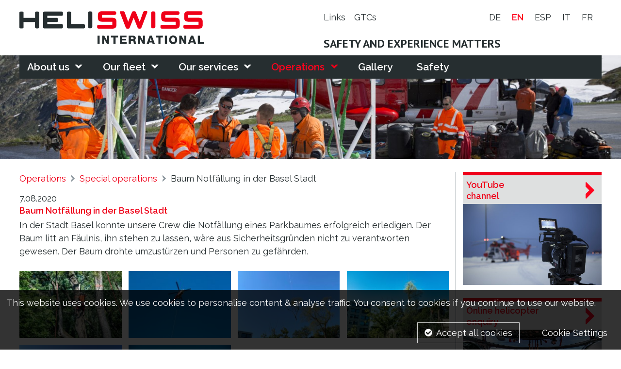

--- FILE ---
content_type: text/html; charset=utf-8
request_url: https://www.heliswissinternational.com/en/einsaetze/sonstiges/baum-notfaellung-in-basel-stadt/
body_size: 7823
content:
<!doctype html>
<html class="no-js" lang="en-US">
<head>
	
		<title>Baum Notfällung in der Basel Stadt | Heliswiss International AG</title>
	
	<base href="https://www.heliswissinternational.com/"><!--[if lte IE 6]></base><![endif]-->
	<meta name="generator" content="SilverStripe - http://silverstripe.org" />
<meta http-equiv="Content-type" content="text/html; charset=utf-8" />

	<link rel="alternate" hreflang="de-CH" href="https://www.heliswissinternational.com/de/einsaetze/sonstiges/baum-notfaellung-in-basel-stadt/" />

	<link rel="alternate" hreflang="en-US" href="https://www.heliswissinternational.com/en/einsaetze/sonstiges/baum-notfaellung-in-basel-stadt/" />

	<link rel="alternate" hreflang="es-ES" href="https://www.heliswissinternational.com/esp/einsaetze/sonstiges/baum-notfaellung-in-basel-stadt/" />

	<link rel="alternate" hreflang="it-IT" href="https://www.heliswissinternational.com/it/einsaetze/sonstiges/baum-notfaellung-in-basel-stadt/" />

	<link rel="alternate" hreflang="fr-FR" href="https://www.heliswissinternational.com/fr/einsaetze/sonstiges/baum-notfaellung-in-basel-stadt/" />


	<meta http-equiv="x-ua-compatible" content="ie=edge">
	<meta name="viewport" content="width=device-width, initial-scale=1.0" />
	
		<meta name="Description" content="HELISWISS International AG betreibt die Hubschrauber von HELOG-HELISWISS. Europaweit Transport Helikopter, Lasten Hubschrauber, Montageflüge" />
	
	<link rel="preconnect" href="https://ajax.googleapis.com">
	<link rel="preconnect" href="https://www.googletagmanager.com">
	<link rel="preconnect" href="https://www.gstatic.com">
	<link rel="preconnect" href="https://fonts.googleapis.com">
	<meta name="viewport" content="width=device-width, initial-scale=1.0" />
	<meta name="format-detection" content="telephone=no">
	<meta name="msapplication-config" content="none"/>
	<link rel="shortcut icon" href="https://www.heliswissinternational.com/favicon.png" />
	<link rel="apple-touch-icon" sizes="152x152" href="https://www.heliswissinternational.com/touch-icon.png">
	<link href="https://fonts.googleapis.com/css?family=PT+Sans:700|Raleway:400,400i,600,600i" rel="stylesheet">
	<style type="text/css">
		@font-face {
			font-family: "icons";
			src:url("mysite/fonts/icons.eot");
			src:url("mysite/fonts/icons.eot?#iefix") format("embedded-opentype"),
			url("mysite/fonts/icons.woff") format("woff"),
			url("mysite/fonts/icons.ttf") format("truetype"),
			url("mysite/fonts/icons.svg#icons") format("svg");
			font-weight: normal;
			font-style: normal;
		}
	</style>
<link rel="stylesheet" type="text/css" href="/mysite/style/styles.css?m=1727426251" />
<link rel="canonical" href="https://www.heliswissinternational.com/en/einsaetze/sonstiges/baum-notfaellung-in-basel-stadt/" />
</head>
<body class="GalleryPage">
	

    <nav class="pushy pushy-left">
        
            <ul class="lang-nav">
                
                    
						<li class="lang link" >
							<a href="/de/einsaetze/sonstiges/baum-notfaellung-in-basel-stadt/" rel="alternate" hreflang="de-CH" class="first">
                                de
							</a>
						</li>
                    
                
                    
						<li class="lang current" >
							<a href="/en/einsaetze/sonstiges/baum-notfaellung-in-basel-stadt/" rel="alternate" hreflang="en-US" class="">
                                en
							</a>
						</li>
                    
                
                    
						<li class="lang link" >
							<a href="/esp/einsaetze/sonstiges/baum-notfaellung-in-basel-stadt/" rel="alternate" hreflang="es-ES" class="">
                                esp
							</a>
						</li>
                    
                
                    
						<li class="lang link" >
							<a href="/it/einsaetze/sonstiges/baum-notfaellung-in-basel-stadt/" rel="alternate" hreflang="it-IT" class="">
                                it
							</a>
						</li>
                    
                
                    
						<li class="lang link" >
							<a href="/fr/einsaetze/sonstiges/baum-notfaellung-in-basel-stadt/" rel="alternate" hreflang="fr-FR" class="last">
                                fr
							</a>
						</li>
                    
                
            </ul>
        
        <ul>
            
            
                <li class="home link">
                    <a class="icon" data-icon="h" href="/en/" title="Home">Home</a>
                </li>
            
            
                <li class="level1 link  pushy-submenu first" >
                    <a href="/en/ueber-uns/" title="About us" >About us</a>
                    
                        <ul class="menu2">
                            
                                <li class="link pushy-link first">
                                    <a href="/en/ueber-uns/unternehmensleitbild/">Corporate Mission Statement</a>
                                    
                                </li>
                            
                                <li class="link pushy-submenu ">
                                    <a href="/en/ueber-uns/gesamtes-team/">Team</a>
                                    
                                        <ul class="menu3">
                                            
                                                <li class="link pushy-link first">
                                                    <a href="/en/ueber-uns/gesamtes-team/management-2/">Management</a>
                                                </li>
                                            
                                                <li class="link pushy-link ">
                                                    <a href="/en/ueber-uns/gesamtes-team/verkauf-projektleiter/">Sales Project Manager</a>
                                                </li>
                                            
                                                <li class="link pushy-link ">
                                                    <a href="/en/ueber-uns/gesamtes-team/administration/">Administration</a>
                                                </li>
                                            
                                                <li class="link pushy-link ">
                                                    <a href="/en/ueber-uns/gesamtes-team/management/">Maintenance</a>
                                                </li>
                                            
                                                <li class="link pushy-link ">
                                                    <a href="/en/ueber-uns/gesamtes-team/piloten/">Pilots</a>
                                                </li>
                                            
                                                <li class="link pushy-link last">
                                                    <a href="/en/ueber-uns/gesamtes-team/flughelfer/">Load Masters</a>
                                                </li>
                                            
                                        </ul>
                                    
                                </li>
                            
                                <li class="link pushy-link ">
                                    <a href="/en/ueber-uns/standortekontakt/">Our locations and contacts</a>
                                    
                                </li>
                            
                                <li class="link pushy-link ">
                                    <a href="/en/ueber-uns/offene-stellen/">Job Vacancies</a>
                                    
                                </li>
                            
                                <li class="link pushy-link last">
                                    <a href="/en/ueber-uns/downloads/">Downloads</a>
                                    
                                </li>
                            
                        </ul>
                    
                </li>
            
                <li class="level1 link  pushy-submenu " >
                    <a href="/en/flotte/" title="Our fleet" >Our fleet</a>
                    
                        <ul class="menu2">
                            
                                <li class="link pushy-link first">
                                    <a href="/en/flotte/as-332-super-puma-c1/">AS 332 Super Puma C1</a>
                                    
                                </li>
                            
                                <li class="link pushy-link ">
                                    <a href="/en/flotte/kamov-ka-32-a12-2/">Kamov KA 32 A11 BC / KA32 A12</a>
                                    
                                </li>
                            
                                <li class="link pushy-link last">
                                    <a href="/en/flotte/columbia-107-ii-vertol/">Columbia 107-II Vertol</a>
                                    
                                </li>
                            
                        </ul>
                    
                </li>
            
                <li class="level1 link  pushy-submenu " >
                    <a href="/en/dienstleistungen/" title="Our services" >Our services</a>
                    
                        <ul class="menu2">
                            
                                <li class="link pushy-submenu first">
                                    <a href="/en/dienstleistungen/montagen/">Construction</a>
                                    
                                        <ul class="menu3">
                                            
                                                <li class="link pushy-link first">
                                                    <a href="/en/dienstleistungen/montagen/antennenmontagen/">Antenna installation</a>
                                                </li>
                                            
                                                <li class="link pushy-link ">
                                                    <a href="/en/dienstleistungen/montagen/montagekorb/">Working basket operations</a>
                                                </li>
                                            
                                                <li class="link pushy-link ">
                                                    <a href="/en/dienstleistungen/montagen/kranmontagen/">Crane assembly</a>
                                                </li>
                                            
                                                <li class="link pushy-link ">
                                                    <a href="/en/dienstleistungen/montagen/seilbahnmontagen/">Cable car assembly</a>
                                                </li>
                                            
                                                <li class="link pushy-link ">
                                                    <a href="/en/dienstleistungen/montagen/strommastmontage/">Power lines installation</a>
                                                </li>
                                            
                                                <li class="link pushy-link last">
                                                    <a href="/en/dienstleistungen/montagen/flare-tip-montage/">Flare tip installation</a>
                                                </li>
                                            
                                        </ul>
                                    
                                </li>
                            
                                <li class="link pushy-submenu ">
                                    <a href="/en/dienstleistungen/transporte/">Transport</a>
                                    
                                        <ul class="menu3">
                                            
                                                <li class="link pushy-link first">
                                                    <a href="/en/dienstleistungen/transporte/im-gelaendegebirge/">In rural/mountainous areas </a>
                                                </li>
                                            
                                                <li class="link pushy-link last">
                                                    <a href="/en/dienstleistungen/transporte/im-stadtgebiet/">In urban areas</a>
                                                </li>
                                            
                                        </ul>
                                    
                                </li>
                            
                                <li class="link pushy-submenu ">
                                    <a href="/en/dienstleistungen/forstwirtschaftlogging/">Forestry/Logging</a>
                                    
                                        <ul class="menu3">
                                            
                                                <li class="link pushy-link first">
                                                    <a href="/en/dienstleistungen/forstwirtschaftlogging/spezialholzerei/">Special tree felling</a>
                                                </li>
                                            
                                                <li class="link pushy-link last">
                                                    <a href="/en/dienstleistungen/forstwirtschaftlogging/holzbringunglogging/">Timber extraction/Logging</a>
                                                </li>
                                            
                                        </ul>
                                    
                                </li>
                            
                                <li class="link pushy-submenu last">
                                    <a href="/en/dienstleistungen/hilfseinsaetze/">Humanitarian services </a>
                                    
                                        <ul class="menu3">
                                            
                                                <li class="link pushy-link first">
                                                    <a href="/en/dienstleistungen/hilfseinsaetze/brandbekaempfung/">Fire fighting </a>
                                                </li>
                                            
                                                <li class="link pushy-link ">
                                                    <a href="/en/dienstleistungen/hilfseinsaetze/humanitaere-einsaetze/">Humanitarian operations</a>
                                                </li>
                                            
                                                <li class="link pushy-link last">
                                                    <a href="/en/dienstleistungen/hilfseinsaetze/bergung/">Recovery and rescue</a>
                                                </li>
                                            
                                        </ul>
                                    
                                </li>
                            
                        </ul>
                    
                </li>
            
                <li class="level1 section  pushy-submenu " >
                    <a href="/en/einsaetze/" title="Operations" >Operations</a>
                    
                        <ul class="menu2">
                            
                                <li class="link pushy-link first">
                                    <a href="/en/einsaetze/demontagemontage/">Dismantling/construction</a>
                                    
                                </li>
                            
                                <li class="link pushy-link ">
                                    <a href="/en/einsaetze/logging/">Logging</a>
                                    
                                </li>
                            
                                <li class="link pushy-link ">
                                    <a href="/en/einsaetze/transporte/">Transport</a>
                                    
                                </li>
                            
                                <li class="section pushy-link last">
                                    <a href="/en/einsaetze/sonstiges/">Special operations</a>
                                    
                                </li>
                            
                        </ul>
                    
                </li>
            
                <li class="level1 link  pushy-link " >
                    <a href="/en/galerie/" title="Gallery" >Gallery</a>
                    
                </li>
            
                <li class="level1 link  pushy-link last" >
                    <a href="/en/safety/" title="Safety" >Safety</a>
                    
                </li>
            
        </ul>
        <ul class="service-nav">
            
                <li class="link"><a  title="Links" class="serif" href="/en/links/">Links</a></li>
            
                <li class="link"><a  title="GTCs" class="serif" href="/en/agbs/">GTCs</a></li>
            
        </ul>
    </nav>
    <div class="site-overlay"></div>


	<div class="container" id="container">
		<header class="header">
    <div class="inner upper">
		<div class="menu-btn icon icon-menu icon-menu"></div>
        <div class="left-column">
            <a href="/en/">
                <h1>
                    <img src="mysite/images/svg/logo.svg" alt="Heliswiss International AG - " />
                </h1>
            </a>
        </div>
        <div class="right-column">
            <div class="service-nav">
	<ul class="service-nav">
		
			<li class="link first">
				<a href="/en/links/">
					
						Links
					
				</a>
			</li>
		
			<li class="link last">
				<a href="/en/agbs/">
					
						GTCs
					
				</a>
			</li>
		
	</ul>
	
		<ul class="lang-nav">
			
				
				<li class="lang link" >
					<a href="/de/einsaetze/sonstiges/baum-notfaellung-in-basel-stadt/" rel="alternate" hreflang="de-CH" class="first">
						de
					</a>
				</li>
				
			
				
				<li class="lang current" >
					<a href="/en/einsaetze/sonstiges/baum-notfaellung-in-basel-stadt/" rel="alternate" hreflang="en-US" class="">
						en
					</a>
				</li>
				
			
				
				<li class="lang link" >
					<a href="/esp/einsaetze/sonstiges/baum-notfaellung-in-basel-stadt/" rel="alternate" hreflang="es-ES" class="">
						esp
					</a>
				</li>
				
			
				
				<li class="lang link" >
					<a href="/it/einsaetze/sonstiges/baum-notfaellung-in-basel-stadt/" rel="alternate" hreflang="it-IT" class="">
						it
					</a>
				</li>
				
			
				
				<li class="lang link" >
					<a href="/fr/einsaetze/sonstiges/baum-notfaellung-in-basel-stadt/" rel="alternate" hreflang="fr-FR" class="last">
						fr
					</a>
				</li>
				
			
		</ul>
	
</div>
			<h3 class="claim">Safety and experience matters</h3>
        </div>
        

	<nav class="overlayer">
		<ul class="menu1">
			
				<li class="link first subholder">
					<a href="/en/ueber-uns/">About us</a>
					
						<ul class="menu2">
							
								<li class="link first">
									<a href="/en/ueber-uns/unternehmensleitbild/" title="Corporate Mission Statement">Corporate Mission Statement</a>
									
								</li>
							
								<li class="link ">
									<a href="/en/ueber-uns/gesamtes-team/" title="Team">Team</a>
									
										<ul class="menu3">
											
												<li class="link first">
													<a href="/en/ueber-uns/gesamtes-team/management-2/" title="Management">Management</a>
												</li>
											
												<li class="link ">
													<a href="/en/ueber-uns/gesamtes-team/verkauf-projektleiter/" title="Sales Project Manager">Sales Project Manager</a>
												</li>
											
												<li class="link ">
													<a href="/en/ueber-uns/gesamtes-team/administration/" title="Administration">Administration</a>
												</li>
											
												<li class="link ">
													<a href="/en/ueber-uns/gesamtes-team/management/" title="Maintenance">Maintenance</a>
												</li>
											
												<li class="link ">
													<a href="/en/ueber-uns/gesamtes-team/piloten/" title="Pilots">Pilots</a>
												</li>
											
												<li class="link last">
													<a href="/en/ueber-uns/gesamtes-team/flughelfer/" title="Load Masters">Load Masters</a>
												</li>
											
										</ul>
									
								</li>
							
								<li class="link ">
									<a href="/en/ueber-uns/standortekontakt/" title="Our locations and contacts">Our locations and contacts</a>
									
								</li>
							
								<li class="link ">
									<a href="/en/ueber-uns/offene-stellen/" title="Job Vacancies">Job Vacancies</a>
									
								</li>
							
								<li class="link last">
									<a href="/en/ueber-uns/downloads/" title="Downloads">Downloads</a>
									
								</li>
							
						</ul>
					
				</li>
			
				<li class="link  subholder">
					<a href="/en/flotte/">Our fleet</a>
					
						<ul class="menu2">
							
								<li class="link first">
									<a href="/en/flotte/as-332-super-puma-c1/" title="AS 332 Super Puma C1">AS 332 Super Puma C1</a>
									
								</li>
							
								<li class="link ">
									<a href="/en/flotte/kamov-ka-32-a12-2/" title="Kamov KA 32 A11 BC / KA32 A12">Kamov KA 32 A11 BC / KA32 A12</a>
									
								</li>
							
								<li class="link last">
									<a href="/en/flotte/columbia-107-ii-vertol/" title="Columbia 107-II Vertol">Columbia 107-II Vertol</a>
									
								</li>
							
						</ul>
					
				</li>
			
				<li class="link  subholder">
					<a href="/en/dienstleistungen/">Our services</a>
					
						<ul class="menu2">
							
								<li class="link first">
									<a href="/en/dienstleistungen/montagen/" title="Construction">Construction</a>
									
										<ul class="menu3">
											
												<li class="link first">
													<a href="/en/dienstleistungen/montagen/antennenmontagen/" title="Antenna installation">Antenna installation</a>
												</li>
											
												<li class="link ">
													<a href="/en/dienstleistungen/montagen/montagekorb/" title="Working basket operations">Working basket operations</a>
												</li>
											
												<li class="link ">
													<a href="/en/dienstleistungen/montagen/kranmontagen/" title="Crane assembly">Crane assembly</a>
												</li>
											
												<li class="link ">
													<a href="/en/dienstleistungen/montagen/seilbahnmontagen/" title="Cable car assembly">Cable car assembly</a>
												</li>
											
												<li class="link ">
													<a href="/en/dienstleistungen/montagen/strommastmontage/" title="Power lines installation">Power lines installation</a>
												</li>
											
												<li class="link last">
													<a href="/en/dienstleistungen/montagen/flare-tip-montage/" title="Flare tip installation">Flare tip installation</a>
												</li>
											
										</ul>
									
								</li>
							
								<li class="link ">
									<a href="/en/dienstleistungen/transporte/" title="Transport">Transport</a>
									
										<ul class="menu3">
											
												<li class="link first">
													<a href="/en/dienstleistungen/transporte/im-gelaendegebirge/" title="In rural/mountainous areas ">In rural/mountainous areas </a>
												</li>
											
												<li class="link last">
													<a href="/en/dienstleistungen/transporte/im-stadtgebiet/" title="In urban areas">In urban areas</a>
												</li>
											
										</ul>
									
								</li>
							
								<li class="link ">
									<a href="/en/dienstleistungen/forstwirtschaftlogging/" title="Forestry/Logging">Forestry/Logging</a>
									
										<ul class="menu3">
											
												<li class="link first">
													<a href="/en/dienstleistungen/forstwirtschaftlogging/spezialholzerei/" title="Special tree felling">Special tree felling</a>
												</li>
											
												<li class="link last">
													<a href="/en/dienstleistungen/forstwirtschaftlogging/holzbringunglogging/" title="Timber extraction/Logging">Timber extraction/Logging</a>
												</li>
											
										</ul>
									
								</li>
							
								<li class="link last">
									<a href="/en/dienstleistungen/hilfseinsaetze/" title="Humanitarian services ">Humanitarian services </a>
									
										<ul class="menu3">
											
												<li class="link first">
													<a href="/en/dienstleistungen/hilfseinsaetze/brandbekaempfung/" title="Fire fighting ">Fire fighting </a>
												</li>
											
												<li class="link ">
													<a href="/en/dienstleistungen/hilfseinsaetze/humanitaere-einsaetze/" title="Humanitarian operations">Humanitarian operations</a>
												</li>
											
												<li class="link last">
													<a href="/en/dienstleistungen/hilfseinsaetze/bergung/" title="Recovery and rescue">Recovery and rescue</a>
												</li>
											
										</ul>
									
								</li>
							
						</ul>
					
				</li>
			
				<li class="section  subholder">
					<a href="/en/einsaetze/">Operations</a>
					
						<ul class="menu2">
							
								<li class="link first">
									<a href="/en/einsaetze/demontagemontage/" title="Dismantling/construction">Dismantling/construction</a>
									
								</li>
							
								<li class="link ">
									<a href="/en/einsaetze/logging/" title="Logging">Logging</a>
									
								</li>
							
								<li class="link ">
									<a href="/en/einsaetze/transporte/" title="Transport">Transport</a>
									
								</li>
							
								<li class="section last">
									<a href="/en/einsaetze/sonstiges/" title="Special operations">Special operations</a>
									
								</li>
							
						</ul>
					
				</li>
			
				<li class="link  ">
					<a href="/en/galerie/">Gallery</a>
					
				</li>
			
				<li class="link last ">
					<a href="/en/safety/">Safety</a>
					
				</li>
			
		</ul>
	</nav>


    </div>
    
        
	<figure class="header-pic">
        
            
                <img alt="header montagekorb"
                    sizes="100vw"
					srcset="/assets/HeaderImages/_resampled/CroppedFocusedImageWzQ4MCw4MCwieSIsN10/header-montagekorb.jpg 480w,
                        FocusFillMax(640,107).URL 640w,
                        /assets/HeaderImages/_resampled/CroppedFocusedImageWzgwMCwxMzMsInkiLDEyXQ/header-montagekorb.jpg 800w,
                        /assets/HeaderImages/_resampled/CroppedFocusedImageWzEwMDAsMTY3LCJ5IiwxNV0/header-montagekorb.jpg 1000w,
                        /assets/HeaderImages/_resampled/CroppedFocusedImageWzEyMDAsMjAwLCJ5IiwxOF0/header-montagekorb.jpg 1200w,
                        /assets/HeaderImages/_resampled/CroppedFocusedImageWzE2MDAsMjY3LCJ5IiwyNF0/header-montagekorb.jpg 1600w,
                        /assets/HeaderImages/_resampled/CroppedFocusedImageWzIwMDAsMzMzLCJ5IiwzMV0/header-montagekorb.jpg 1700w">
            
        
	</figure>


    
</header>
<div class="content inner">
	<main class="typography">
		
	
		
			<a href="/en/einsaetze/" class="breadcrumb-1">
				Operations
			</a>
		
	
		
			<a href="/en/einsaetze/sonstiges/" class="breadcrumb-2">
				Special operations
			</a>
		
	
		
			<span class="breadcrumb-3">Baum Notfällung in der Basel Stadt</span>
		
	

		
			<p class="no-margin-bottom"> 7.08.2020</p>
		
		<h3>Baum Notfällung in der Basel Stadt</h3>
		<p>In der Stadt Basel konnte unsere Crew die Notfällung eines Parkbaumes erfolgreich erledigen. Der Baum litt an Fäulnis, ihn stehen zu lassen, wäre aus Sicherheitsgründen nicht zu verantworten gewesen. Der Baum drohte umzustürzen und Personen zu gefährden.</p>
		

	<div class="photo-swipe-gallery" itemscope itemtype="http://schema.org/ImageGallery">
		
			<figure itemprop="associatedMedia" itemscope itemtype="http://schema.org/ImageObject">
				<a href="/assets/News-Berichte/Spez.-Holz-Basel/_resampled/ScaleWidthWyIxMjAwIl0/02.jpg" itemprop="contentUrl" data-size="1200x800">
					<img src="/assets/News-Berichte/Spez.-Holz-Basel/_resampled/CroppedFocusedImageWzIwOCwxMzYsInkiLDFd/02.jpg" itemprop="thumbnail" alt="02" />
				</a>
				
			</figure>
		
			<figure itemprop="associatedMedia" itemscope itemtype="http://schema.org/ImageObject">
				<a href="/assets/News-Berichte/Spez.-Holz-Basel/_resampled/ScaleWidthWyIxMjAwIl0/03.jpg" itemprop="contentUrl" data-size="1200x1800">
					<img src="/assets/News-Berichte/Spez.-Holz-Basel/_resampled/CroppedFocusedImageWzIwOCwxMzYsInkiLDBd/03.jpg" itemprop="thumbnail" alt="03" />
				</a>
				
			</figure>
		
			<figure itemprop="associatedMedia" itemscope itemtype="http://schema.org/ImageObject">
				<a href="/assets/News-Berichte/Spez.-Holz-Basel/_resampled/ScaleWidthWyIxMjAwIl0/04.jpg" itemprop="contentUrl" data-size="1200x1233">
					<img src="/assets/News-Berichte/Spez.-Holz-Basel/_resampled/CroppedFocusedImageWzIwOCwxMzYsInkiLDY5XQ/04.jpg" itemprop="thumbnail" alt="04" />
				</a>
				
			</figure>
		
			<figure itemprop="associatedMedia" itemscope itemtype="http://schema.org/ImageObject">
				<a href="/assets/News-Berichte/Spez.-Holz-Basel/_resampled/ScaleWidthWyIxMjAwIl0/05.jpg" itemprop="contentUrl" data-size="1200x800">
					<img src="/assets/News-Berichte/Spez.-Holz-Basel/_resampled/CroppedFocusedImageWzIwOCwxMzYsInkiLDFd/05.jpg" itemprop="thumbnail" alt="05" />
				</a>
				
			</figure>
		
			<figure itemprop="associatedMedia" itemscope itemtype="http://schema.org/ImageObject">
				<a href="/assets/News-Berichte/Spez.-Holz-Basel/_resampled/ScaleWidthWyIxMjAwIl0/06.jpg" itemprop="contentUrl" data-size="1200x804">
					<img src="/assets/News-Berichte/Spez.-Holz-Basel/_resampled/CroppedFocusedImageWzIwOCwxMzYsInkiLDFd/06.jpg" itemprop="thumbnail" alt="06" />
				</a>
				
			</figure>
		
			<figure itemprop="associatedMedia" itemscope itemtype="http://schema.org/ImageObject">
				<a href="/assets/News-Berichte/Spez.-Holz-Basel/_resampled/ScaleWidthWyIxMjAwIl0/07.jpg" itemprop="contentUrl" data-size="1200x800">
					<img src="/assets/News-Berichte/Spez.-Holz-Basel/_resampled/CroppedFocusedImageWzIwOCwxMzYsInkiLDFd/07.jpg" itemprop="thumbnail" alt="07" />
				</a>
				
			</figure>
		
	</div>


<div class="pswp" tabindex="-1" role="dialog" aria-hidden="true">
	<div class="pswp__bg"></div>
	<div class="pswp__scroll-wrap">
		<div class="pswp__container">
			<div class="pswp__item"></div>
			<div class="pswp__item"></div>
			<div class="pswp__item"></div>
		</div>
		<div class="pswp__ui pswp__ui--hidden">
			<div class="pswp__top-bar">
				<div class="pswp__counter"></div>
				<button class="pswp__button pswp__button--close" title="Close (Esc)"></button>
				<button class="pswp__button pswp__button--fs" title="Toggle fullscreen"></button>
				<button class="pswp__button pswp__button--zoom" title="Zoom in/out"></button>
				<div class="pswp__preloader">
					<div class="pswp__preloader__icn">
						<div class="pswp__preloader__cut">
							<div class="pswp__preloader__donut"></div>
						</div>
					</div>
				</div>
			</div>
			<div class="pswp__share-modal pswp__share-modal--hidden pswp__single-tap">
				<div class="pswp__share-tooltip"></div>
			</div>
			<button class="pswp__button pswp__button--arrow--left" title="Previous (arrow left)">
			</button>
			<button class="pswp__button pswp__button--arrow--right" title="Next (arrow right)">
			</button>
			<div class="pswp__caption">
				<div class="pswp__caption__center"></div>
			</div>
		</div>
	</div>
</div>
		
			<a href="/en/einsaetze/sonstiges/" class="back">&nbsp;</a>
		
	</main>
	<div class="right-column">
		
    <aside class="teasers">
        
            
                <a href="https://www.youtube.com/user/heliswissinternation" target="_blank" rel="noopener" class="teaser first">
                    <h4 class="title">YouTube<br />
channel</h4>
                    
                        <figure>
                            <img src="/assets/TeaserBilder/_resampled/CroppedFocusedImageWzU1MCwzMjAsInkiLDJd/Heliswiss-Youtube.jpg" alt="YouTube<br />
channel" />
                            
                        </figure>
                    
                </a>
            
        
            
                
					<a href="/en/onlineabfrage/" class="teaser ">
						<h4 class="title">Online helicopter<br />
enquiry</h4>
                        
							<figure>
								<img src="/assets/TeaserBilder/_resampled/CroppedFocusedImageWzU1MCwzMjAsInkiLDIzXQ/Heliswiss-International-AG-Hubschrauber-Onlineanfrage-Test.jpg" alt="Online helicopter<br />
enquiry" />
                                
							</figure>
                        
					</a>
                
            
        
            
                
					<a href="/en/ueber-uns/downloads/" class="teaser ">
						<h4 class="title">Brochure<br />
download</h4>
                        
							<figure>
								<img src="/assets/TeaserBilder/_resampled/CroppedFocusedImageWzU1MCwzMjAsInkiLDBd/Heliswiss-International-AG-Broschueren-2.jpg" alt="Brochure<br />
download" />
                                
							</figure>
                        
					</a>
                
            
        
            
                
					<a href="/en/links/" class="teaser last">
						<h4 class="title">Our Partners<br />
and customers</h4>
                        
							<figure>
								<img src="/assets/TeaserBilder/_resampled/CroppedFocusedImageWzU1MCwzMjAsInkiLDNd/Heliswiss-International-AG-Unser-Partner-und-KundenTest.jpg" alt="Our Partners<br />
and customers" />
                                
							</figure>
                        
					</a>
                
            
        
    </aside>

		
	<section class="partner">
		<h4>Equipment partner</h4>
		
			<a href="https://www.hellyhansen.com/ " target="_blank">
				<img srcset="/assets/Partner-Logos/_resampled/ScaleWidthWyIxMzAiXQ/helly-hansen-logo-heliswiss-international-ag.png 1x, /assets/Partner-Logos/_resampled/ScaleWidthWyIyNjAiXQ/helly-hansen-logo-heliswiss-international-ag.png 2x" alt="Equipment partner">
			</a>
		
	</section>


	</div>
</div>
		<footer>
	<div class="inner" itemscope itemtype="https://schema.org/LocalBusiness">
		<div class="column">
			<span itemprop="name">Heliswiss International AG</span>
			<div itemprop="address" itemscope itemtype="http://schema.org/PostalAddress">
				<span itemprop="streetAddress">Haltikon 32</span>
				<span class="inline" itemprop="postalCode">CH-6403</span>
				<span class="inline" itemprop="locality">Küssnacht a. R</span>
			</div>
		</div>
		<div class="column">
			<a href="tel:0041418543223" itemprop="telephone">Phone +41 41 854 32 23</a>
			<span itemprop="faxNumber">Fax +41 41 854 32 22</span>
			<a href="&#109;&#x61;&#105;&#x6c;&#116;&#x6f;&#58;&#x69;&#110;&#x66;&#111;&#x40;&#104;&#x65;&#108;&#x69;&#115;&#x77;&#105;&#x73;&#115;&#x2e;&#99;&#x6f;&#109;" itemprop="email">&#105;&#x6e;&#102;&#x6f;&#64;&#x68;&#101;&#x6c;&#105;&#x73;&#119;&#x69;&#115;&#x73;&#46;&#x63;&#111;&#x6d;</a>
		</div>
		<div class="column">
			<div class="inprint">
				
					<a class="link" href="/en/impressum/">Impressum</a>
				
				
					<a class="link" href="/en/disclaimer/">Disclaimer</a>
				
				
					<a class="link" href="/en/onlineabfrage/">Online helicopter enquiry</a>
				
			</div>
		</div>
		<div class="column">
			
				<div class="social-icons">
					
						<a class="socialize first" target="_blank" rel="noopener" title="Facebook HELISWISS International AG" data-social-short="f" href="https://www.facebook.com/HELISWISS-International-AG-289128354631/">f</a>
					
						<a class="socialize " target="_blank" rel="noopener" title="YouTube HELISWISS International AG" data-social-short="Y" href="https://www.youtube.com/channel/UC4JupUVToEUPqDm94dSirpw">Y</a>
					
						<a class="socialize last" target="_blank" rel="noopener" title="Instagram HELISWISS International AG" data-social-short="C" href="https://www.instagram.com/heliswissinternational/">C</a>
					
				</div>
			
		</div>
	</div>
</footer>
	</div>
	
	
<div class="reveal cookie-consent" id="cookie-consent">
    <h3>This website uses cookies.</h3>
    <p>We use cookies to personalise content &amp; analyse traffic. You consent to cookies if you continue to use our website.</p>
    <div class="cookie-consent__buttons">
        <a class="button cookie-consent__button cookie-consent__button--accept" href="acceptAllCookies/acceptAllCookies">Accept all cookies</a>
        <a class="button hollow cookie-consent__button cookie-consent__button--manage" href="/en/cookie-policy/">Cookie Settings</a>
    </div>
</div>


<script type="text/javascript" src="/mysite/javascript-dist/script.min.js?m=1727426251"></script><script type="text/javascript">//<![CDATA[
(function($) {
	$(".pushy-submenu-closed > a").click(function(e) {
		e.preventDefault();
	});
})(jQuery);

//]]></script></body>
</html>

--- FILE ---
content_type: text/css
request_url: https://www.heliswissinternational.com/mysite/style/styles.css?m=1727426251
body_size: 10160
content:
/*! normalize.css v4.1.1 | MIT License | github.com/necolas/normalize.css */html{font-family:sans-serif;-ms-text-size-adjust:100%;-webkit-text-size-adjust:100%}body{margin:0}article,aside,details,figcaption,figure,footer,header,main,menu,nav,section,summary{display:block}audio,canvas,progress,video{display:inline-block}audio:not([controls]){display:none;height:0}progress{vertical-align:baseline}template,[hidden]{display:none}a{background-color:transparent;-webkit-text-decoration-skip:objects}a:active,a:hover{outline-width:0}abbr[title]{border-bottom:0;text-decoration:underline;text-decoration:underline dotted}b,strong{font-weight:inherit}b,strong{font-weight:bolder}dfn{font-style:italic}h1{font-size:2em;margin:.67em 0}mark{background-color:#ff0;color:#000}small{font-size:80%}sub,sup{font-size:75%;line-height:0;position:relative;vertical-align:baseline}sub{bottom:-0.25em}sup{top:-0.5em}img{border-style:none}svg:not(:root){overflow:hidden}code,kbd,pre,samp{font-family:monospace,monospace;font-size:1em}figure{margin:0}hr{box-sizing:content-box;height:0;overflow:visible}button,input,optgroup,select,textarea{font:inherit;margin:0}optgroup{font-weight:bold}button,input{overflow:visible}button,select{text-transform:none}button,html [type="button"],[type="reset"],[type="submit"]{-webkit-appearance:button}button::-moz-focus-inner,[type="button"]::-moz-focus-inner,[type="reset"]::-moz-focus-inner,[type="submit"]::-moz-focus-inner{border-style:none;padding:0}button:-moz-focusring,[type="button"]:-moz-focusring,[type="reset"]:-moz-focusring,[type="submit"]:-moz-focusring{outline:1px dotted ButtonText}fieldset{border:1px solid silver;margin:0 2px;padding:.35em .625em .75em}legend{box-sizing:border-box;color:inherit;display:table;max-width:100%;padding:0;white-space:normal}textarea{overflow:auto}[type="checkbox"],[type="radio"]{box-sizing:border-box;padding:0}[type="number"]::-webkit-inner-spin-button,[type="number"]::-webkit-outer-spin-button{height:auto}[type="search"]{-webkit-appearance:textfield;outline-offset:-2px}[type="search"]::-webkit-search-cancel-button,[type="search"]::-webkit-search-decoration{-webkit-appearance:none}::-webkit-input-placeholder{color:inherit;opacity:.54}::-webkit-file-upload-button{-webkit-appearance:button;font:inherit}*,*:after,*:before{box-sizing:border-box}.clear{clear:both}table{border-collapse:collapse;border-spacing:0}a img{border:0}a:visited,a:focus,a,a img{outline:0;text-decoration:none}a[href^=tel]{color:inherit;text-decoration:none}.back,.forth{display:table;color:#ef0018;font-weight:600;font-size:1rem;margin-top:1.5em;background-size:1rem 1rem;padding-left:1.2rem;background-repeat:no-repeat;background-position:top 40% left 0}.back:hover,.forth:hover{text-decoration:none;color:#ff041e}.back{background-image:url('data:image/svg+xml;charset=utf-8,\a %3Csvg%20xmlns%3D%22http%3A%2F%2Fwww.w3.org%2F2000%2Fsvg%22%20viewBox%3D%220%200%2022.18%2041.61%22%3E%5Ca%20%09%09%09%09%3Cpath%20class%3D%22st0%22%20d%3D%22M0.4%2C19.9c-0.5%2C0.5-0.5%2C1.4%2C0%2C1.9l19.4%2C19.5c0.3%2C0.3%2C0.6%2C0.4%2C1%2C0.4c0.4%2C0%2C0.7-0.1%2C1-0.4l0%2C0%20c0.3-0.3%2C0.4-0.6%2C0.4-1v-9.4c0-0.4-0.1-0.7-0.4-1l-9-9l9-9c0.2-0.3%2C0.4-0.6%2C0.4-0.9V1.4c0-0.4-0.1-0.7-0.4-1l0%2C0%20c-0.3-0.3-0.6-0.4-1-0.4c-0.4%2C0-0.7%2C0.1-0.9%2C0.4L0.4%2C19.9L0.4%2C19.9z%22%20fill%3D%22%23ef0018%22%2F%3E%5Ca%20%09%09%09%3C%2Fsvg%3E')}.back:hover{background-image:url('data:image/svg+xml;charset=utf-8,\a %3Csvg%20xmlns%3D%22http%3A%2F%2Fwww.w3.org%2F2000%2Fsvg%22%20viewBox%3D%220%200%2022.18%2041.61%22%3E%5Ca%20%09%09%09%09%3Cpath%20class%3D%22st0%22%20d%3D%22M0.4%2C19.9c-0.5%2C0.5-0.5%2C1.4%2C0%2C1.9l19.4%2C19.5c0.3%2C0.3%2C0.6%2C0.4%2C1%2C0.4c0.4%2C0%2C0.7-0.1%2C1-0.4l0%2C0%20c0.3-0.3%2C0.4-0.6%2C0.4-1v-9.4c0-0.4-0.1-0.7-0.4-1l-9-9l9-9c0.2-0.3%2C0.4-0.6%2C0.4-0.9V1.4c0-0.4-0.1-0.7-0.4-1l0%2C0%20c-0.3-0.3-0.6-0.4-1-0.4c-0.4%2C0-0.7%2C0.1-0.9%2C0.4L0.4%2C19.9L0.4%2C19.9z%22%20fill%3D%22%23ff041e%22%2F%3E%5Ca%20%09%09%09%3C%2Fsvg%3E')}.forth{background-image:url('data:image/svg+xml;charset=utf-8,\a %3Csvg%20xmlns%3D%22http%3A%2F%2Fwww.w3.org%2F2000%2Fsvg%22%20viewBox%3D%220%200%2022.18%2041.61%22%3E%5Ca%20%09%09%09%09%3Cpath%20d%3D%22M21.79%2C19.85L2.32%2C0.39A1.28%2C1.28%2C0%2C0%2C0%2C1.38%2C0a1.33%2C1.33%2C0%2C0%2C0-1%2C.39l0%2C0a1.42%2C1.42%2C0%2C0%2C0-.39%2C1v9.45a1.36%2C1.36%2C0%2C0%2C0%2C.39.95l9%2C9-9%2C9a1.39%2C1.39%2C0%2C0%2C0-.39%2C1v9.44a1.36%2C1.36%2C0%2C0%2C0%2C.39%2C1l0%2C0a1.32%2C1.32%2C0%2C0%2C0%2C1%2C.4%2C1.34%2C1.34%2C0%2C0%2C0%2C1-.4L21.79%2C21.76a1.36%2C1.36%2C0%2C0%2C0%2C0-1.91h0Zm0%2C0%22%20fill%3D%22%23ef0018%22%2F%3E%5Ca%20%09%09%09%3C%2Fsvg%3E')}.forth:hover{background-image:url('data:image/svg+xml;charset=utf-8,\a %3Csvg%20xmlns%3D%22http%3A%2F%2Fwww.w3.org%2F2000%2Fsvg%22%20viewBox%3D%220%200%2022.18%2041.61%22%3E%5Ca%20%09%09%09%09%3Cpath%20d%3D%22M21.79%2C19.85L2.32%2C0.39A1.28%2C1.28%2C0%2C0%2C0%2C1.38%2C0a1.33%2C1.33%2C0%2C0%2C0-1%2C.39l0%2C0a1.42%2C1.42%2C0%2C0%2C0-.39%2C1v9.45a1.36%2C1.36%2C0%2C0%2C0%2C.39.95l9%2C9-9%2C9a1.39%2C1.39%2C0%2C0%2C0-.39%2C1v9.44a1.36%2C1.36%2C0%2C0%2C0%2C.39%2C1l0%2C0a1.32%2C1.32%2C0%2C0%2C0%2C1%2C.4%2C1.34%2C1.34%2C0%2C0%2C0%2C1-.4L21.79%2C21.76a1.36%2C1.36%2C0%2C0%2C0%2C0-1.91h0Zm0%2C0%22%20fill%3D%22%23ff041e%22%2F%3E%5Ca%20%09%09%09%3C%2Fsvg%3E')}.typography strong{font-weight:600}.typography p{font-size:1rem;margin:0 0 1.5em 0}.typography hr{border:0;border-bottom:1px solid #dee0e0;clear:both;height:0;padding:4px 0 0 0;margin:0 0 .75rem 0}.typography a{text-decoration:none;color:#ef0018}.typography a:hover{color:#ff041e}.typography ol,.typography ul{margin:0 0 1.5rem 1.2rem;padding:0}.typography ol li,.typography ul li{line-height:1.5;font-size:1rem}.typography ol li::marker,.typography ul li::marker{color:#ef0018}.typography h1,.typography h2,.typography h3,.typography h4,.typography h5{color:#ef0018;margin:0 0 .3rem 0;line-height:1.29;font-weight:600}.typography h1{font-size:2.5rem}@media(min-width:0) and (max-width:639px){.typography h1{font-size:1.6rem}}.typography h2{font-size:2.5rem;font-weight:400}@media(min-width:0) and (max-width:639px){.typography h2{font-size:1.6rem}}.typography h3{font-size:1rem}.typography h4{font-size:1rem;font-weight:400}.typography h5{font-size:1rem;color:#262e30;font-weight:600}.typography pre{font-family:"Courier New",Courier,monospace;display:block;font-size:.9rem;padding:.5rem}.typography table{margin:0 0 1.5em 0}.typography table tr td,.typography table tr th{font-size:1rem;margin:0;color:#262e30 !important;border-bottom:1px solid #dee0e0;padding:0 .2rem .3rem .2rem;vertical-align:top}.typography table tr th{font-weight:600}.typography .left{text-align:left}.typography .center{text-align:center}.typography .right{text-align:right}.typography .sublime{font-size:1.2rem;line-height:1.29;color:#8f99a0;font-weight:600;font-style:italic}.typography .no-margin-bottom{margin-bottom:0 !important}.typography img{border:0;max-width:100%;height:auto;margin-bottom:1.5rem}.typography img.right{text-align:right;margin-left:.75rem}.typography img.left{text-align:left;margin-right:.75rem}.typography img.leftAlone{float:left;margin-right:100%;display:table}.typography img.rightAlone{float:right;margin-left:100%;display:table}.typography img.center{float:none;margin-left:auto;margin-right:auto;display:table}form#Form_Form{padding:0 0 50px 0;width:100%}form fieldset,form .userform-fields{border:0;margin:0;padding:0}form fieldset .field,form .userform-fields .field{float:left;display:block;width:100%;margin:0 0 20px 0}form fieldset .field label,form .userform-fields .field label{color:#262e30;margin-bottom:5px;font-size:18px}form fieldset .field label.left,form .userform-fields .field label.left{display:block}form fieldset .field label.required,form .userform-fields .field label.required{display:none !important}form fieldset .field .middleColumn,form .userform-fields .field .middleColumn{float:left;width:100% !important;background:0}form fieldset .field .middleColumn input.text,form fieldset .field .middleColumn textarea,form fieldset .field .middleColumn .textajaxuniquetext,form fieldset .field .middleColumn select,form .userform-fields .field .middleColumn input.text,form .userform-fields .field .middleColumn textarea,form .userform-fields .field .middleColumn .textajaxuniquetext,form .userform-fields .field .middleColumn select{width:100%;max-width:700px;padding:6px 5px;font-size:18px;background-color:transparent;border:1px solid #dee0e0;color:#262e30}form fieldset .field .middleColumn input.text:focus,form fieldset .field .middleColumn textarea:focus,form fieldset .field .middleColumn .textajaxuniquetext:focus,form fieldset .field .middleColumn select:focus,form .userform-fields .field .middleColumn input.text:focus,form .userform-fields .field .middleColumn textarea:focus,form .userform-fields .field .middleColumn .textajaxuniquetext:focus,form .userform-fields .field .middleColumn select:focus{outline:0}form fieldset .field .middleColumn input[disabled],form fieldset .field .middleColumn form textarea[disabled],form .userform-fields .field .middleColumn input[disabled],form .userform-fields .field .middleColumn form textarea[disabled]{background-color:#f7f7f7;border:1px solid #dad9d9}form fieldset .field .middleColumn textarea,form .userform-fields .field .middleColumn textarea{resize:vertical}form fieldset .field .middleColumn .checkbox input,form fieldset .field .middleColumn .radio input,form .userform-fields .field .middleColumn .checkbox input,form .userform-fields .field .middleColumn .radio input{float:left;width:13px;height:13px;margin-right:6px;margin-top:6px;padding:0}form fieldset .field .middleColumn .checkbox label.right,form fieldset .field .middleColumn .radio label.right,form .userform-fields .field .middleColumn .checkbox label.right,form .userform-fields .field .middleColumn .radio label.right{float:left}form .message{background-color:#fef4ba;padding:5px 10px;border:1px solid #e8c805;border-radius:3px}form .good{background-color:#ecf9d0;border-color:#8fbe00}form .bad,form .required{background-color:#ffd6da !important;border-color:#ef0018 !important;color:#262e30 !important}.Actions{margin-bottom:20px}.Actions a.btn,.Actions button,.Actions input[type="submit"],.Actions .Actions .action{background:#ef0018;color:white;display:inline-block;border-radius:4px;padding:6px 15px;margin-top:10px;margin-bottom:10px;text-transform:uppercase;border:0;font-size:18px;margin-right:10px;float:left}.Actions a.btn:hover,.Actions button,.Actions input[type="submit"]:hover,.Actions .Actions .action:hover{background:#d60015;color:white}.Actions a.btn{line-height:18px;margin-bottom:10px}.Actions a.btn:after{content:'\2192';padding-left:10px}.Actions .ie7 input.action{width:0;overflow:visible}.Actions input.action[class]{width:auto}.Actions .ie7 .Actions .action{float:left}.Actions .Actions:after{color:#b94a48;content:"* Pflichtfeld";display:inline-block;font-weight:normal;margin-top:9px}.Actions #MemberLoginForm_LoginForm .Actions:after{display:none}#Remember{min-height:20px}#ForgotPassword{clear:left}#MemberLoginForm_LostPasswordForm .Actions:after{display:none}.FormHeading{clear:both;padding-top:15px}.Actions input.resetformaction{float:left;background-color:#888}.Actions input.resetformaction:hover{background-color:#aaa}.checkbox label.right{font-size:18px;color:#262e30;float:left}form .requiredField label.left:after{color:#262e30;content:"*";font-size:18px;font-weight:normal;padding-left:3px}form .checkboxset ul,form .optionset ul{margin:0}form .checkboxset li,form .optionset li{margin-bottom:5px;list-style-type:none}form div.checkbox:after{content:".";display:block;height:0;clear:both;visibility:hidden}form .checkbox .checkbox{float:left;margin:.3em .3em 0 0}span.message{margin:10px 0;display:block;max-width:390px;clear:left}div.holder-required{background-color:#f9d0d0;border:1px solid #cf0000;padding:10px;margin-left:-11px}form input.holder-required{border:1px solid #cf0000}.no-boxshadow input:invalid,.no-boxshadow textarea:invalid{background-color:#f0dddd}.ss-uploadfield-item-info button{margin-top:4px !important;float:left}form .file{color:#262e30}@media only screen and (max-width:700px){.header form .middleColumn{float:none;width:100% !important}form label.left,#MemberLoginForm_LoginForm label{margin-bottom:8px}}@media only screen and (max-width:900px){form{max-width:100%}}*,*:after,*:before{box-sizing:border-box}.clear{clear:both}table{border-collapse:collapse;border-spacing:0}a img{border:0}a:visited,a:focus,a,a img{outline:0;text-decoration:none}a[href^=tel]{color:inherit;text-decoration:none}.back,.forth{display:table;color:#ef0018;font-weight:600;font-size:1rem;margin-top:1.5em;background-size:1rem 1rem;padding-left:1.2rem;background-repeat:no-repeat;background-position:top 40% left 0}.back:hover,.forth:hover{text-decoration:none;color:#ff041e}.back{background-image:url('data:image/svg+xml;charset=utf-8,\a %3Csvg%20xmlns%3D%22http%3A%2F%2Fwww.w3.org%2F2000%2Fsvg%22%20viewBox%3D%220%200%2022.18%2041.61%22%3E%5Ca%20%09%09%09%09%3Cpath%20class%3D%22st0%22%20d%3D%22M0.4%2C19.9c-0.5%2C0.5-0.5%2C1.4%2C0%2C1.9l19.4%2C19.5c0.3%2C0.3%2C0.6%2C0.4%2C1%2C0.4c0.4%2C0%2C0.7-0.1%2C1-0.4l0%2C0%20c0.3-0.3%2C0.4-0.6%2C0.4-1v-9.4c0-0.4-0.1-0.7-0.4-1l-9-9l9-9c0.2-0.3%2C0.4-0.6%2C0.4-0.9V1.4c0-0.4-0.1-0.7-0.4-1l0%2C0%20c-0.3-0.3-0.6-0.4-1-0.4c-0.4%2C0-0.7%2C0.1-0.9%2C0.4L0.4%2C19.9L0.4%2C19.9z%22%20fill%3D%22%23ef0018%22%2F%3E%5Ca%20%09%09%09%3C%2Fsvg%3E')}.back:hover{background-image:url('data:image/svg+xml;charset=utf-8,\a %3Csvg%20xmlns%3D%22http%3A%2F%2Fwww.w3.org%2F2000%2Fsvg%22%20viewBox%3D%220%200%2022.18%2041.61%22%3E%5Ca%20%09%09%09%09%3Cpath%20class%3D%22st0%22%20d%3D%22M0.4%2C19.9c-0.5%2C0.5-0.5%2C1.4%2C0%2C1.9l19.4%2C19.5c0.3%2C0.3%2C0.6%2C0.4%2C1%2C0.4c0.4%2C0%2C0.7-0.1%2C1-0.4l0%2C0%20c0.3-0.3%2C0.4-0.6%2C0.4-1v-9.4c0-0.4-0.1-0.7-0.4-1l-9-9l9-9c0.2-0.3%2C0.4-0.6%2C0.4-0.9V1.4c0-0.4-0.1-0.7-0.4-1l0%2C0%20c-0.3-0.3-0.6-0.4-1-0.4c-0.4%2C0-0.7%2C0.1-0.9%2C0.4L0.4%2C19.9L0.4%2C19.9z%22%20fill%3D%22%23ff041e%22%2F%3E%5Ca%20%09%09%09%3C%2Fsvg%3E')}.forth{background-image:url('data:image/svg+xml;charset=utf-8,\a %3Csvg%20xmlns%3D%22http%3A%2F%2Fwww.w3.org%2F2000%2Fsvg%22%20viewBox%3D%220%200%2022.18%2041.61%22%3E%5Ca%20%09%09%09%09%3Cpath%20d%3D%22M21.79%2C19.85L2.32%2C0.39A1.28%2C1.28%2C0%2C0%2C0%2C1.38%2C0a1.33%2C1.33%2C0%2C0%2C0-1%2C.39l0%2C0a1.42%2C1.42%2C0%2C0%2C0-.39%2C1v9.45a1.36%2C1.36%2C0%2C0%2C0%2C.39.95l9%2C9-9%2C9a1.39%2C1.39%2C0%2C0%2C0-.39%2C1v9.44a1.36%2C1.36%2C0%2C0%2C0%2C.39%2C1l0%2C0a1.32%2C1.32%2C0%2C0%2C0%2C1%2C.4%2C1.34%2C1.34%2C0%2C0%2C0%2C1-.4L21.79%2C21.76a1.36%2C1.36%2C0%2C0%2C0%2C0-1.91h0Zm0%2C0%22%20fill%3D%22%23ef0018%22%2F%3E%5Ca%20%09%09%09%3C%2Fsvg%3E')}.forth:hover{background-image:url('data:image/svg+xml;charset=utf-8,\a %3Csvg%20xmlns%3D%22http%3A%2F%2Fwww.w3.org%2F2000%2Fsvg%22%20viewBox%3D%220%200%2022.18%2041.61%22%3E%5Ca%20%09%09%09%09%3Cpath%20d%3D%22M21.79%2C19.85L2.32%2C0.39A1.28%2C1.28%2C0%2C0%2C0%2C1.38%2C0a1.33%2C1.33%2C0%2C0%2C0-1%2C.39l0%2C0a1.42%2C1.42%2C0%2C0%2C0-.39%2C1v9.45a1.36%2C1.36%2C0%2C0%2C0%2C.39.95l9%2C9-9%2C9a1.39%2C1.39%2C0%2C0%2C0-.39%2C1v9.44a1.36%2C1.36%2C0%2C0%2C0%2C.39%2C1l0%2C0a1.32%2C1.32%2C0%2C0%2C0%2C1%2C.4%2C1.34%2C1.34%2C0%2C0%2C0%2C1-.4L21.79%2C21.76a1.36%2C1.36%2C0%2C0%2C0%2C0-1.91h0Zm0%2C0%22%20fill%3D%22%23ff041e%22%2F%3E%5Ca%20%09%09%09%3C%2Fsvg%3E')}header .flexslider{width:100%;background-color:transparent;border:0;box-shadow:none;margin:0 0 1.5rem 0}header .flexslider .flex-direction-nav a{top:49%;height:6rem;margin-top:-3rem;width:3rem}@media(min-width:0) and (max-width:639px){header .flexslider .flex-direction-nav a{height:2rem;margin-top:-1rem;width:1rem}}header .flexslider .flex-direction-nav a.flex-prev{text-align:left;background-position:left center;line-height:1.3;background-repeat:no-repeat;background-image:url('data:image/svg+xml;charset=utf-8,\a %3Csvg%20xmlns%3D%22http%3A%2F%2Fwww.w3.org%2F2000%2Fsvg%22%20viewBox%3D%220%200%2022.18%2041.61%22%3E%5Ca%20%09%09%09%09%3Cpath%20d%3D%22M0.39%2C19.85a1.36%2C1.36%2C0%2C0%2C0%2C0%2C1.91L19.8%2C41.23a1.34%2C1.34%2C0%2C0%2C0%2C1%2C.4%2C1.32%2C1.32%2C0%2C0%2C0%2C1-.4h0a1.36%2C1.36%2C0%2C0%2C0%2C.39-1V30.79a1.39%2C1.39%2C0%2C0%2C0-.39-1l-9-9%2C9-9a1.36%2C1.36%2C0%2C0%2C0%2C.39-1V1.39a1.42%2C1.42%2C0%2C0%2C0-.39-1h0a1.33%2C1.33%2C0%2C0%2C0-1-.39%2C1.28%2C1.28%2C0%2C0%2C0-.94.39L0.39%2C19.85h0Z%22%20transform%3D%22translate(0%200)%22%20fill%3D%22rgba(255%2C%20255%2C%20255%2C%200.7)%22%2F%3E%5Ca%20%09%09%09%3C%2Fsvg%3E')}@media(min-width:0) and (max-width:1199px){header .flexslider .flex-direction-nav a.flex-prev{left:0}}header .flexslider .flex-direction-nav a.flex-prev:before{content:""}header .flexslider .flex-direction-nav a.flex-next{text-align:right;background-position:right center;line-height:1.3;background-repeat:no-repeat;background-image:url('data:image/svg+xml;charset=utf-8,\a %3Csvg%20xmlns%3D%22http%3A%2F%2Fwww.w3.org%2F2000%2Fsvg%22%20viewBox%3D%220%200%2022.18%2041.61%22%3E%5Ca%20%09%09%09%09%3Cpath%20d%3D%22M21.79%2C19.85L2.32%2C0.39A1.28%2C1.28%2C0%2C0%2C0%2C1.38%2C0a1.33%2C1.33%2C0%2C0%2C0-1%2C.39l0%2C0a1.42%2C1.42%2C0%2C0%2C0-.39%2C1v9.45a1.36%2C1.36%2C0%2C0%2C0%2C.39.95l9%2C9-9%2C9a1.39%2C1.39%2C0%2C0%2C0-.39%2C1v9.44a1.36%2C1.36%2C0%2C0%2C0%2C.39%2C1l0%2C0a1.32%2C1.32%2C0%2C0%2C0%2C1%2C.4%2C1.34%2C1.34%2C0%2C0%2C0%2C1-.4L21.79%2C21.76a1.36%2C1.36%2C0%2C0%2C0%2C0-1.91h0Zm0%2C0%22%20fill%3D%22rgba(255%2C%20255%2C%20255%2C%200.7)%22%2F%3E%5Ca%20%09%09%09%3C%2Fsvg%3E')}@media(min-width:0) and (max-width:1199px){header .flexslider .flex-direction-nav a.flex-next{right:0}}header .flexslider .flex-direction-nav a.flex-next:before{content:""}.lt-ie9 header .flexslider .flex-direction-nav a{color:#7f7f7f}header .flexslider .slides li{padding:0}nav ul{width:100%;margin:0;padding:0;list-style:none;float:left}nav ul li{padding:0}nav ul li a{display:inline-block;width:auto;line-height:1.5rem;font-size:1rem;color:#262e30}nav ul li.current>a,nav ul li.section>a{color:#ff041e}nav.overlayer{position:absolute;height:2.7rem;bottom:-2.7rem;left:0;right:0;width:100%;background-color:#262e30;z-index:101}nav.overlayer ul.menu2{transition-property:all;transition-duration:260ms;transition-timing-function:ease-in-out;opacity:0;visibility:hidden;pointer-events:none}nav.overlayer ul.menu1>li{float:left;margin-right:1rem}nav.overlayer ul.menu1>li.last{margin-right:0}nav.overlayer ul.menu1>li a{font-weight:600;color:white;font-size:1.166rem;line-height:1;padding:.8rem .9rem .4rem .9rem;width:100%}nav.overlayer ul.menu1>li>a{height:2.7rem}nav.overlayer ul.menu1>li:hover,nav.overlayer ul.menu1>li.pseudohover{background-color:#ff041e}nav.overlayer ul.menu1>li.subholder>a{padding-right:1.9rem;background-size:.9rem .45rem;background-repeat:no-repeat;background-position:right .4rem center;background-image:url('data:image/svg+xml;charset=utf-8,\a %3Csvg%20xmlns%3D%22http%3A%2F%2Fwww.w3.org%2F2000%2Fsvg%22%20viewBox%3D%220%200%2041.61%2022.18%22%3E%5Ca%20%09%09%09%09%09%09%3Cpath%20d%3D%22M19.85%2C21.79a1.36%2C1.36%2C0%2C0%2C0%2C1.91%2C0L41.21%2C2.33a1.34%2C1.34%2C0%2C0%2C0%2C.4-1%2C1.32%2C1.32%2C0%2C0%2C0-.4-1l0%2C0a1.36%2C1.36%2C0%2C0%2C0-1-.39H30.8a1.39%2C1.39%2C0%2C0%2C0-1%2C.39l-9%2C9-9-9A1.36%2C1.36%2C0%2C0%2C0%2C10.82%2C0H1.38a1.42%2C1.42%2C0%2C0%2C0-1%2C.39l0%2C0a1.33%2C1.33%2C0%2C0%2C0-.39%2C1%2C1.28%2C1.28%2C0%2C0%2C0%2C.39.95L19.85%2C21.79h0Zm0%2C0%22%20transform%3D%22translate(0%200)%22%20fill%3D%22white%22%2F%3E%5Ca%20%09%09%09%09%09%3C%2Fsvg%3E')}nav.overlayer ul.menu1>li.subholder:hover .menu2,nav.overlayer ul.menu1>li.subholder.pseudohover .menu2{opacity:1;visibility:visible;pointer-events:auto}nav.overlayer ul.menu1>li.subholder.current:not(:hover):not(.pseudohover)>a,nav.overlayer ul.menu1>li.subholder.section:not(:hover):not(.pseudohover)>a{background-image:url('data:image/svg+xml;charset=utf-8,\a %3Csvg%20xmlns%3D%22http%3A%2F%2Fwww.w3.org%2F2000%2Fsvg%22%20viewBox%3D%220%200%2041.61%2022.18%22%3E%5Ca%20%09%09%09%09%09%09%09%09%09%3Cpath%20d%3D%22M19.85%2C21.79a1.36%2C1.36%2C0%2C0%2C0%2C1.91%2C0L41.21%2C2.33a1.34%2C1.34%2C0%2C0%2C0%2C.4-1%2C1.32%2C1.32%2C0%2C0%2C0-.4-1l0%2C0a1.36%2C1.36%2C0%2C0%2C0-1-.39H30.8a1.39%2C1.39%2C0%2C0%2C0-1%2C.39l-9%2C9-9-9A1.36%2C1.36%2C0%2C0%2C0%2C10.82%2C0H1.38a1.42%2C1.42%2C0%2C0%2C0-1%2C.39l0%2C0a1.33%2C1.33%2C0%2C0%2C0-.39%2C1%2C1.28%2C1.28%2C0%2C0%2C0%2C.39.95L19.85%2C21.79h0Zm0%2C0%22%20transform%3D%22translate(0%200)%22%20fill%3D%22%23ef0018%22%2F%3E%5Ca%20%09%09%09%09%09%09%09%09%3C%2Fsvg%3E')}nav.overlayer ul.menu1>li.current:not(:hover):not(.pseudohover)>a,nav.overlayer ul.menu1>li.section:not(:hover):not(.pseudohover)>a{color:#ff041e}nav.overlayer ul.menu1>li ul.menu2{display:-ms-flexbox;display:flex;-ms-flex-direction:row;flex-direction:row;-ms-flex-pack:start;justify-content:flex-start;width:100%;background-color:rgba(255,4,30,0.86);position:absolute;top:2.7rem;left:0;right:0;padding:.6rem 0}nav.overlayer ul.menu1>li ul.menu2>li{margin:0;padding-bottom:0 !important;-ms-flex:0 0 20%;flex:0 0 20%;border-right:1px solid rgba(255,255,255,0.7)}nav.overlayer ul.menu1>li ul.menu2>li:nth-of-type(5n){border-right:0}nav.overlayer ul.menu1>li ul.menu2>li a{padding:.3rem 0;font-size:1rem;line-height:1.2;font-weight:400}nav.overlayer ul.menu1>li ul.menu2>li>a{font-weight:600}nav.overlayer ul.menu1>li ul.menu2>li .menu3{display:-ms-flexbox;display:flex;-ms-flex-direction:column;flex-direction:column}nav.overlayer ul.menu1>li ul.menu2>li .menu3 li:first-of-type{padding-top:.7rem}nav.overlayer ul.menu1>li ul.menu2 li{padding:0 .5rem .6rem .5rem}nav.overlayer ul.menu1>li ul.menu2 li.current>a{border-bottom:1px solid white}nav.overlayer ul.menu1>li ul.menu2 li a{border-bottom:1px solid transparent}nav.overlayer ul.menu1>li ul.menu2 li a:hover{border-bottom:1px solid white}html,body{height:100.1%;width:100%}html{overflow-x:hidden;font-size:18px}body{font-family:"Raleway",sans-serif;-webkit-text-size-adjust:none;-ms-text-size-adjust:none;text-size-adjust:none;-webkit-font-smoothing:antialiased;-moz-osx-font-smoothing:grayscale;-ms-text-size-adjust:100%;color:#262e30;line-height:1.5}.inner{max-width:1200px;width:100%;margin:0 auto}.lt-ie9 .inner{min-width:1200px}@media(min-width:0) and (max-width:1199px){.inner{padding-left:.7rem;padding-right:.7rem}}.container{display:-ms-flexbox;display:flex;-ms-flex-direction:column;flex-direction:column;-ms-flex-align:stretch;align-items:stretch;width:100%;height:100vh;margin-bottom:0}.header{-ms-flex-wrap:wrap;flex-wrap:wrap;-ms-flex-negative:0;flex-shrink:0;position:relative}.header .inner.upper{position:relative;display:-ms-flexbox;display:flex}.header .inner.upper .left-column{-ms-flex:1 1 50%;flex:1 1 50%}.header .inner.upper .left-column nav{margin-bottom:4.5rem}.header .inner.upper .left-column a{display:block;width:100%}.header .inner.upper .left-column a h1{margin:0}.header .inner.upper .left-column a h1 img{width:100%;max-width:380px;padding:1.3rem 0 .5rem}@media(min-width:0) and (max-width:639px){.header .inner.upper .left-column{padding-right:3rem}}.header .inner.upper .right-column{-ms-flex:1 1 50%;flex:1 1 50%;-ms-flex-pack:justify;justify-content:space-between}.header .inner.upper .right-column div.service-nav{display:-ms-flexbox;display:flex;margin:1.5rem 0 0 1.5rem}.header .inner.upper .right-column div.service-nav ul{-ms-flex:1 1 50%;flex:1 1 50%;-ms-flex:1 1 auto;flex:1 1 auto;list-style:none;padding:0;margin:0}@media(min-width:0) and (max-width:799px){.header .inner.upper .right-column div.service-nav ul{display:none}}.header .inner.upper .right-column div.service-nav ul li{margin-right:1rem;display:inline-block;height:100%}.header .inner.upper .right-column div.service-nav ul li a{color:#262e30;line-height:1rem;font-size:1rem;display:inline-block;float:left;height:100%}.header .inner.upper .right-column div.service-nav ul li.current a,.header .inner.upper .right-column div.service-nav ul li.section a{color:#262e30;color:#ef0018}.header .inner.upper .right-column div.service-nav ul li.last{margin-right:0}.header .inner.upper .right-column div.service-nav ul.service-nav li{float:left}.header .inner.upper .right-column div.service-nav ul.lang-nav{margin:0;text-align:right}.header .inner.upper .right-column div.service-nav ul.lang-nav li{margin:0;display:inline-block}.header .inner.upper .right-column div.service-nav ul.lang-nav li a{text-transform:uppercase;margin-right:1rem}.header .inner.upper .right-column div.service-nav ul.lang-nav li a.last:after{margin-right:0}.header .inner.upper .right-column div.service-nav ul.lang-nav li.current a{font-weight:600;color:#ff041e}.header .inner.upper .right-column .claim{font-weight:600;text-transform:uppercase;font-size:1.3rem;margin:1rem 0 0 1.5rem;font-family:'PT Sans',sans-serif;letter-spacing:.01rem}.header .inner.upper .menu-btn{display:none;line-height:1;position:absolute;top:1.1rem;right:.5rem;height:2rem}.header .inner.upper .menu-btn:before{-webkit-text-size-adjust:none;-ms-text-size-adjust:none;text-size-adjust:none;-webkit-font-smoothing:antialiased;-moz-osx-font-smoothing:grayscale;-ms-text-size-adjust:100%;font-family:'icons';content:"n";font-size:2.1rem;color:#262e30}@media(min-width:0) and (max-width:1199px){.header .inner.upper .menu-btn{display:inline-table}}@media(min-width:0) and (max-width:1199px){.header .overlayer,.header .right-column{display:none}}#map_canvas,.header-pic{width:100%;overflow:hidden;position:relative;margin-bottom:1.5rem}.header-pic img{-ms-flex:1 1 auto;flex:1 1 auto;width:100%;float:left}#map_canvas{padding:0 0 33.333% 0;height:0;overflow:hidden}@media(min-width:0) and (max-width:639px){#map_canvas{padding:0 0 60% 0}}.content{display:-ms-flexbox;display:flex;-ms-flex:1 0 auto;flex:1 0 auto;margin-bottom:1.5rem}@media(min-width:0) and (max-width:799px){.content{-ms-flex-wrap:wrap;flex-wrap:wrap}}.HomePage .content{-ms-flex-wrap:wrap;flex-wrap:wrap}.HomePage .content>.typography{-ms-flex:1 1 auto;flex:1 1 auto;padding-right:0;border-right:0}.content>.typography{width:100%;-ms-flex:3 3 75%;flex:3 3 75%;padding-bottom:1.5rem;padding-right:.75rem;border-right:1px solid #8f99a0}@media(min-width:0) and (max-width:799px){.content>.typography{-ms-flex:1 1 100%;flex:1 1 100%;border-right:0;padding-right:0}}.content>.right-column{-ms-flex:1 1 25%;flex:1 1 25%;padding-left:.75rem}@media(min-width:0) and (max-width:799px){.content>.right-column{padding-left:0;-ms-flex:1 1 100%;flex:1 1 100%}}[class^="breadcrumb-"]{display:inline-block}a[class^="breadcrumb-"]:after{content:" ";display:inline-block;width:1rem;height:.75rem;background-image:url('data:image/svg+xml;charset=utf-8,\a %3Csvg%20xmlns%3D%22http%3A%2F%2Fwww.w3.org%2F2000%2Fsvg%22%20viewBox%3D%220%200%2022.18%2041.61%22%3E%5Ca%20%09%09%09%09%3Cpath%20d%3D%22M21.79%2C19.85L2.32%2C0.39A1.28%2C1.28%2C0%2C0%2C0%2C1.38%2C0a1.33%2C1.33%2C0%2C0%2C0-1%2C.39l0%2C0a1.42%2C1.42%2C0%2C0%2C0-.39%2C1v9.45a1.36%2C1.36%2C0%2C0%2C0%2C.39.95l9%2C9-9%2C9a1.39%2C1.39%2C0%2C0%2C0-.39%2C1v9.44a1.36%2C1.36%2C0%2C0%2C0%2C.39%2C1l0%2C0a1.32%2C1.32%2C0%2C0%2C0%2C1%2C.4%2C1.34%2C1.34%2C0%2C0%2C0%2C1-.4L21.79%2C21.76a1.36%2C1.36%2C0%2C0%2C0%2C0-1.91h0Zm0%2C0%22%20fill%3D%22%238f99a0%22%2F%3E%5Ca%20%09%09%09%3C%2Fsvg%3E');background-repeat:no-repeat;background-size:contain;background-position:center center}span[class^="breadcrumb-"]:after{content:" ";display:block;width:100%;height:0;margin-bottom:.75rem;clear:both}.PartnerPage .partners{width:100%;display:-ms-flexbox;display:flex;-ms-flex-wrap:wrap;flex-wrap:wrap;margin:0 -1.5rem 0 0}.PartnerPage span.partner,.PartnerPage a.partner{-ms-flex:1 1 calc(25% - 1.5rem);flex:1 1 calc(25% - 1.5rem);-ms-flex-align:center;align-items:center;text-align:center;max-width:calc(25% - 1.5rem);display:-ms-flexbox;display:flex;-ms-flex-pack:center;justify-content:center;-ms-flex-direction:row;flex-direction:row;padding:.75rem;margin-bottom:1.5rem;margin-right:1.5rem;border:1px solid #c4c7c7}.PartnerPage span.partner:hover,.PartnerPage a.partner:hover{border:1px solid #b7bbbb}.PartnerPage span.partner:hover img,.PartnerPage a.partner:hover img{opacity:.96}.PartnerPage span.partner img,.PartnerPage a.partner img{max-width:100%;float:left;margin-bottom:0;-ms-flex:1 1 100%;flex:1 1 100%}@media(min-width:800px){.PartnerPage span.partner:nth-of-type(4n),.PartnerPage a.partner:nth-of-type(4n){margin-right:0}}@media(min-width:480px) and (max-width:800px){.PartnerPage span.partner,.PartnerPage a.partner{-ms-flex:1 1 calc(50% - 1.5rem);flex:1 1 calc(50% - 1.5rem);max-width:calc(50% - 1.5rem)}.PartnerPage span.partner:nth-of-type(2n),.PartnerPage a.partner:nth-of-type(2n){margin-right:0}}@media(min-width:0) and (max-width:479px){.PartnerPage span.partner,.PartnerPage a.partner{-ms-flex:1 1 100%;flex:1 1 100%;margin-right:0;max-width:100%}}.partner{-ms-flex:1 1 100%;flex:1 1 100%;padding:1.5rem 0}.partner h4{font-weight:400;border-top:1px solid #8f99a0;margin:1.5rem 0 .45rem}.partner>a{display:block}.partner>a img{width:7.222rem}#cookie-consent{position:fixed;left:0;right:0;bottom:0;top:auto;z-index:900;background-color:rgba(0,0,0,0.8);color:white;padding:.75em}#cookie-consent h3,#cookie-consent p,#cookie-consent .cookie-consent__buttons{margin:0;display:inline;font-weight:400;font-size:1em}#cookie-consent p{margin:0 .75em 0 0}#cookie-consent .cookie-consent__buttons{float:right;margin-top:.75em}@media(min-width:1600px){#cookie-consent .cookie-consent__buttons{margin-top:1.5em}}#cookie-consent .cookie-consent__buttons a{display:inline-block;color:white;padding:.375em .75em;border:1px solid rgba(255,255,255,0.8)}@media(min-width:0) and (max-width:1599px){#cookie-consent .cookie-consent__buttons a{margin-top:.75em}}#cookie-consent .cookie-consent__buttons a:not(:last-of-type){margin-right:1.5em}#cookie-consent .cookie-consent__buttons a.cookie-consent__button--accept:before{content:"z";font-family:"icons" !important;-webkit-text-size-adjust:none;-ms-text-size-adjust:none;text-size-adjust:none;-webkit-font-smoothing:antialiased;-moz-osx-font-smoothing:grayscale;-ms-text-size-adjust:100%;font-style:light !important;font-weight:light !important;font-variant:light !important;text-transform:none !important;speak:none;line-height:1;display:inline-block;width:1em;height:1em;color:white;vertical-align:-10%;margin-right:.375em}#cookie-consent .cookie-consent__buttons a.hollow{border-color:transparent}#cookie-consent .cookie-consent__buttons a:hover.cookie-consent__button--accept{border-color:white}#cookie-consent .cookie-consent__buttons a:hover.cookie-consent__button--accept:before{transform:scale(1.04);vertical-align:-15%}#Broarm_CookieConsent_CookieConsentForm_Form{display:table;width:100%}#Broarm_CookieConsent_CookieConsentForm_Form .cookie-consent-field{display:-ms-flexbox;display:flex;-ms-flex-wrap:wrap;flex-wrap:wrap;margin-bottom:1.5em}#Broarm_CookieConsent_CookieConsentForm_Form .cookie-consent-field .cookie-consent-field__label{font-weight:600;width:100%}#Broarm_CookieConsent_CookieConsentForm_Form .cookie-consent-field .cookie-consent-field__field{-ms-flex:0 1 2em;flex:0 1 2em}#Broarm_CookieConsent_CookieConsentForm_Form .cookie-consent-field .cookie-consent-field__field [type="checkbox"]{transform:scale(1.1);vertical-align:10%;margin-right:.75em}#Broarm_CookieConsent_CookieConsentForm_Form .cookie-consent-field .cookie-consent-field__description{-ms-flex:0 1 calc(100% - 2em);flex:0 1 calc(100% - 2em)}#Broarm_CookieConsent_CookieConsentForm_Form .cookie-consent-field .cookie-consent-field__description p{margin-bottom:0}.typography .cookie-group-table{width:100%}.typography .cookie-group-table td,.typography .cookie-group-table th{text-align:left;font-size:.8rem}.typography .cookie-group-table .cookie-group-table__header-col--name,.typography .cookie-group-table .cookie-group-table__header-col--provider{width:30%}.typography .cookie-group-table .cookie-group-table__header-col--expiry{width:20%}.teasers{display:-ms-flexbox;display:flex;-ms-flex-wrap:wrap;flex-wrap:wrap;-ms-flex-align:start;align-items:flex-start}a.teaser{display:-ms-flexbox;display:flex;-ms-flex-direction:column;flex-direction:column;margin:0 1.5rem 1.5rem 0;-ms-flex:1 1 auto;flex:1 1 auto;width:calc(25% - 1.5rem);background-color:#dee0e0;border-top:.4rem solid #ef0018}a.teaser:last-of-type{margin-right:0}a.teaser figure{position:relative;-ms-flex:0 0 auto;flex:0 0 auto;overflow:hidden;width:100%;-ms-flex-item-align:end;align-self:flex-end}a.teaser figure img{width:100%;float:left;overflow:hidden;margin-bottom:0;transition-property:transform;transition-duration:200ms;transition-timing-function:ease-in-out}a.teaser h4{color:#ef0018;-ms-flex:0 0 auto;flex:0 0 auto;margin:.4rem .7rem .3rem .4rem;padding-right:1rem;font-weight:600;line-height:1.3;background-repeat:no-repeat;background-image:url('data:image/svg+xml;charset=utf-8,\a %3Csvg%20xmlns%3D%22http%3A%2F%2Fwww.w3.org%2F2000%2Fsvg%22%20viewBox%3D%220%200%2022.18%2041.61%22%3E%5Ca%20%09%09%09%09%3Cpath%20d%3D%22M21.79%2C19.85L2.32%2C0.39A1.28%2C1.28%2C0%2C0%2C0%2C1.38%2C0a1.33%2C1.33%2C0%2C0%2C0-1%2C.39l0%2C0a1.42%2C1.42%2C0%2C0%2C0-.39%2C1v9.45a1.36%2C1.36%2C0%2C0%2C0%2C.39.95l9%2C9-9%2C9a1.39%2C1.39%2C0%2C0%2C0-.39%2C1v9.44a1.36%2C1.36%2C0%2C0%2C0%2C.39%2C1l0%2C0a1.32%2C1.32%2C0%2C0%2C0%2C1%2C.4%2C1.34%2C1.34%2C0%2C0%2C0%2C1-.4L21.79%2C21.76a1.36%2C1.36%2C0%2C0%2C0%2C0-1.91h0Zm0%2C0%22%20fill%3D%22%23ff041e%22%2F%3E%5Ca%20%09%09%09%3C%2Fsvg%3E');background-size:1rem 2rem;background-position:center right .1rem}a.teaser span.social-icon{position:absolute;right:.36rem;top:.36rem;font-size:1.47rem;font-family:"icons" !important;-webkit-text-size-adjust:none;-ms-text-size-adjust:none;text-size-adjust:none;-webkit-font-smoothing:antialiased;-moz-osx-font-smoothing:grayscale;-ms-text-size-adjust:100%;font-style:light !important;font-weight:light !important;font-variant:light !important;text-transform:none !important;speak:none;line-height:1;text-align:center;line-height:2.1rem;color:#8f99a0;background-color:rgba(255,255,255,0.92);border-radius:.36rem;display:inline-block;width:2.1rem;height:2.1rem}a.teaser span.social-icon:hover{background-color:rgba(255,255,255,0.82);color:#818c94}a.teaser:hover{background-color:#d9dbdb}a.teaser:hover img{opacity:.9}a.teaser:hover h4{background-size:1.1rem 2.2rem;background-position:center right .05rem}a.teaser:hover span.social-icon{background-color:rgba(255,255,255,0.92);color:#818c94}@media(min-width:0) and (max-width:799px){a.teaser{-ms-flex:1 1 calc(50% - 1.6rem);flex:1 1 calc(50% - 1.6rem)}a.teaser:nth-child(2n+0){margin-right:0}}@media(min-width:0) and (max-width:479px){a.teaser{-ms-flex:1 1 100%;flex:1 1 100%;margin-right:0}}.right-column a.teaser{margin-right:0;-ms-flex:1 1 100%;flex:1 1 100%}.right-column a.teaser:last-of-type{margin-bottom:0}.teasers:not(.home){-ms-flex-wrap:wrap;flex-wrap:wrap;-ms-flex-align:stretch;align-items:stretch}.teasers:not(.home) h4{-ms-flex:1 0 auto;flex:1 0 auto}.teasers.home{width:100%;position:absolute;bottom:1.5rem;left:0;right:0;z-index:100}.teasers.home .inner{display:-ms-flexbox;display:flex}@media(min-width:0) and (max-width:1199px){.teasers.home .inner{-ms-flex-wrap:wrap;flex-wrap:wrap}}.teasers.home .inner a.teaser{-ms-flex:1 1 calc(25% - 1.5rem);flex:1 1 calc(25% - 1.5rem);background-color:rgba(255,255,255,0.96);background-repeat:no-repeat;background-image:url('data:image/svg+xml;charset=utf-8,\a %3Csvg%20xmlns%3D%22http%3A%2F%2Fwww.w3.org%2F2000%2Fsvg%22%20viewBox%3D%220%200%2022.18%2041.61%22%3E%5Ca%20%09%09%09%09%3Cpath%20d%3D%22M21.79%2C19.85L2.32%2C0.39A1.28%2C1.28%2C0%2C0%2C0%2C1.38%2C0a1.33%2C1.33%2C0%2C0%2C0-1%2C.39l0%2C0a1.42%2C1.42%2C0%2C0%2C0-.39%2C1v9.45a1.36%2C1.36%2C0%2C0%2C0%2C.39.95l9%2C9-9%2C9a1.39%2C1.39%2C0%2C0%2C0-.39%2C1v9.44a1.36%2C1.36%2C0%2C0%2C0%2C.39%2C1l0%2C0a1.32%2C1.32%2C0%2C0%2C0%2C1%2C.4%2C1.34%2C1.34%2C0%2C0%2C0%2C1-.4L21.79%2C21.76a1.36%2C1.36%2C0%2C0%2C0%2C0-1.91h0Zm0%2C0%22%20fill%3D%22%23ff041e%22%2F%3E%5Ca%20%09%09%09%3C%2Fsvg%3E');background-size:1rem 2rem;background-position:bottom .3rem right .6rem}.teasers.home .inner a.teaser:hover{background-color:rgba(255,255,255,0.86);background-size:1.1rem 2.2rem;background-position:bottom .2rem right .55rem}.teasers.home .inner a.teaser h4{background-image:none}.teasers.home .inner a.teaser p{margin:0 2rem .4rem .4rem;color:#262e30}@media(min-width:0) and (max-width:799px){.teasers.home .inner a.teaser{-ms-flex:1 1 calc(50% - 1.6rem);flex:1 1 calc(50% - 1.6rem)}.teasers.home .inner a.teaser:nth-child(2n+0){margin-right:0}}@media(min-width:0) and (max-width:479px){.teasers.home .inner a.teaser{-ms-flex:1 1 100%;flex:1 1 100%;margin-right:0}}@media(min-width:0) and (max-width:1199px){.teasers.home{position:inherit;bottom:auto;left:auto;right:auto}.teasers.home>.inner a.teaser{background-color:#dee0e0}.teasers.home>.inner a.teaser:hover{background-color:#d9dbdb}}div.video{display:-ms-flexbox;display:flex;width:100%;margin-bottom:1.5rem}@media(min-width:0) and (max-width:799px){div.video{-ms-flex-wrap:wrap;flex-wrap:wrap}}div.video iframe{-ms-flex:1 1 50%;flex:1 1 50%;width:100% !important;height:auto;min-height:160px;display:table;aspect-ratio:16 / 9;margin-right:1.5rem}@media(min-width:0) and (max-width:799px){div.video iframe{-ms-flex:1 1 100%;flex:1 1 100%;margin-right:0;width:100%}}div.video .txt{padding:.6rem .75rem 0;-ms-flex:1 1 50%;flex:1 1 50%;border-top:.26rem solid #8f99a0;background-color:#dee0e0}@media(min-width:0) and (max-width:799px){div.video .txt{-ms-flex:1 1 100%;flex:1 1 100%}}.typography ul.doc{margin:0 0 3em 0;padding:0;width:100%}.typography ul.doc li{display:block;width:100%;line-height:1.6;list-style:none;padding:.8em 0 .2em;margin:0;border-bottom:1px solid #c6cbcf}.typography ul.doc li:before{content:none;margin:0}.typography ul.doc li.first{border-top:1px solid #c6cbcf}.typography ul.doc li a{background-size:1.5em;color:#262e30;font-weight:400;line-height:1.5em;padding:.3em 0 .3em 1.8em;width:100%;display:block;background-position:left 0 center;background-repeat:no-repeat}.typography ul.doc li a,.typography ul.doc li:hover a{color:#48575b;text-decoration:none}.typography ul.doc li a[href$=".pdf"],.typography ul.doc li a[href$=".PDF"],.typography ul.doc li a.pdf{background-image:url(../images/svg/pdf.svg)}.typography ul.doc li a[href$=".docx"],.typography ul.doc li a[href$=".docX"],.typography ul.doc li a[href$=".DOCX"],.typography ul.doc li a[href$=".doc"],.typography ul.doc li a[href$=".DOC"],.typography ul.doc li a.doc{background-image:url(../images/svg/doc.svg)}.typography ul.doc li a[href$=".xlsx"],.typography ul.doc li a[href$=".XLSX"],.typography ul.doc li a[href$=".xls"],.typography ul.doc li a[href$=".XLS"],.typography ul.doc li a.xls{background-image:url(../images/svg/xls.svg)}.typography ul.doc li a[href$=".jpg"],.typography ul.doc li a[href$=".JPG"],.typography ul.doc li a[href$=".JPNG"],.typography ul.doc li a[href$=".jpng"],.typography ul.doc li a[href$=".png"],.typography ul.doc li a[href$=".PNG"],.typography ul.doc li a[href$=".gif"],.typography ul.doc li a[href$=".GIF"],.typography ul.doc li a.jpg{background-image:url(../images/svg/jpg.svg)}.typography ul.doc li a[href$=".ppt"],.typography ul.doc li a[href$=".pptx"],.typography ul.doc li a[href$=".PPT"],.typography ul.doc li a[href$=".PPTX"],.typography ul.doc li a[href$=".pps"],.typography ul.doc li a[href$=".ppsx"],.typography ul.doc li a[href$=".PPS"],.typography ul.doc li a[href$=".PPSX"],.typography ul.doc li a[href$=".XLS"],.typography ul.doc li a.pps{background-image:url(../images/svg/ppt.svg)}.typography ul.doc li a[href$=".gz"],.typography ul.doc li a[href$=".GZ"],.typography ul.doc li a[href$=".gzip"],.typography ul.doc li a[href$=".GZIP"],.typography ul.doc li a[href$=".zip"],.typography ul.doc li a[href$=".ZIP"],.typography ul.doc li a.archive{background-image:url(../images/svg/zip.svg)}.typography ul.doc li a[href$=".exe"],.typography ul.doc li a[href$=".EXE"],.typography ul.doc li a.application{background-image:url(../images/icons/application.png)}main section.persos{width:100%;display:-ms-flexbox;display:flex;-ms-flex-wrap:wrap;flex-wrap:wrap;-ms-flex-align:start;align-items:flex-start;margin-right:-1.5rem}main section.persos>h3{-ms-flex:1 1 100%;flex:1 1 100%}main div.perso{margin:0 1.5rem 1.5rem 0}@media(min-width:800px){main div.perso{-ms-flex:1 1 calc(33.333% - 1.5rem);flex:1 1 calc(33.333% - 1.5rem);max-width:calc(33.333% - 1.5rem)}main div.perso:nth-of-type(3n){margin-right:0}}@media(min-width:0) and (max-width:799px){main div.perso{-ms-flex:1 1 calc(50% - 1.5rem);flex:1 1 calc(50% - 1.5rem);max-width:calc(50% - 1.5rem)}main div.perso:nth-of-type(2n){margin-right:0}}@media(min-width:0) and (max-width:639px){main div.perso{-ms-flex:1 1 100%;flex:1 1 100%;max-width:100%;margin-right:0}}main div.perso figure{width:100%;max-width:100%;display:table}main div.perso figure img{width:100%;float:left;margin-bottom:0}main div.perso .txt{width:100%;padding:.5rem .3rem 1rem 0}main div.perso .txt h3[itemprop="name"]{margin-bottom:0;color:#262e30}main div.perso .txt a[itemprop="email"],main div.perso .txt a[itemprop="telephone"],main div.perso .txt span[itemprop="jobTitle"]{display:inline-block;margin-bottom:.45rem}main div.perso .txt>p:last-of-type{margin-bottom:0}main div.perso .txt>p a{display:inline-block}main div.perso .txt img{margin-bottom:0}section.flip{display:block;float:left;width:100%;border-top:1px solid #dee0e0}section.flip:first-of-type{margin-top:1.5rem}section.flip:last-of-type{margin-bottom:1.5rem;border-bottom:1px solid #dee0e0}section.flip div.flip{float:left;width:100%;margin-bottom:1.5rem}section.flip h3.flip{padding:.75rem 0 .54rem;background-repeat:no-repeat;background-position:center right;background-size:2rem 1rem;cursor:pointer;background-image:url('data:image/svg+xml;charset=utf-8,\a %3Csvg%20xmlns%3D%22http%3A%2F%2Fwww.w3.org%2F2000%2Fsvg%22%20viewBox%3D%220%200%2041.61%2022.18%22%3E%5Ca%20%09%09%09%09%09%3Cpath%20d%3D%22M19.85%2C21.79a1.36%2C1.36%2C0%2C0%2C0%2C1.91%2C0L41.21%2C2.33a1.34%2C1.34%2C0%2C0%2C0%2C.4-1%2C1.32%2C1.32%2C0%2C0%2C0-.4-1l0%2C0a1.36%2C1.36%2C0%2C0%2C0-1-.39H30.8a1.39%2C1.39%2C0%2C0%2C0-1%2C.39l-9%2C9-9-9A1.36%2C1.36%2C0%2C0%2C0%2C10.82%2C0H1.38a1.42%2C1.42%2C0%2C0%2C0-1%2C.39l0%2C0a1.33%2C1.33%2C0%2C0%2C0-.39%2C1%2C1.28%2C1.28%2C0%2C0%2C0%2C.39.95L19.85%2C21.79h0Zm0%2C0%22%20fill%3D%22%23ef0018%22%2F%3E%5Ca%20%09%09%09%09%3C%2Fsvg%3E')}section.flip.open h3.flip{background-image:url('data:image/svg+xml;charset=utf-8,\a %3Csvg%20xmlns%3D%22http%3A%2F%2Fwww.w3.org%2F2000%2Fsvg%22%20viewBox%3D%220%200%2041.61%2022.18%22%3E%5Ca%20%09%09%09%09%09%3Cpath%20d%3D%22M19.85%2C0.39L0.39%2C19.86A1.28%2C1.28%2C0%2C0%2C0%2C0%2C20.8a1.33%2C1.33%2C0%2C0%2C0%2C.39%2C1l0%2C0a1.42%2C1.42%2C0%2C0%2C0%2C1%2C.39h9.45a1.36%2C1.36%2C0%2C0%2C0%2C.95-0.39l9-9%2C9%2C9a1.39%2C1.39%2C0%2C0%2C0%2C1%2C.39h9.44a1.36%2C1.36%2C0%2C0%2C0%2C1-.39l0%2C0a1.32%2C1.32%2C0%2C0%2C0%2C.4-1%2C1.34%2C1.34%2C0%2C0%2C0-.4-1L21.76%2C0.39a1.36%2C1.36%2C0%2C0%2C0-1.91%2C0h0Zm0%2C0%22%20fill%3D%22%23ef0018%22%2F%3E%5Ca%20%09%09%09%09%3C%2Fsvg%3E')}.photo-swipe-gallery{margin:0 -0.8rem 1.5rem 0;display:-ms-flexbox;display:flex;-ms-flex-wrap:wrap;flex-wrap:wrap}.photo-swipe-gallery figure{-ms-flex:1 1 calc(25% - 0.8rem);flex:1 1 calc(25% - 0.8rem);margin-bottom:.8rem;margin-right:.8rem;max-width:calc(25% - 0.8rem)}@media(min-width:800px){.photo-swipe-gallery figure:nth-of-type(4n){margin-right:0}}@media(min-width:640px) and (max-width:800px){.photo-swipe-gallery figure{-ms-flex:1 1 calc(33.333% - 0.8rem);flex:1 1 calc(33.333% - 0.8rem);max-width:calc(33.333% - 0.8rem)}}@media(min-width:480px) and (max-width:640px){.photo-swipe-gallery figure{-ms-flex:1 1 calc(50% - 0.8rem);flex:1 1 calc(50% - 0.8rem);margin-right:.8rem;max-width:calc(50% - 0.8rem)}.photo-swipe-gallery figure:nth-of-type(2n){margin-right:0}}@media(min-width:0) and (max-width:479px){.photo-swipe-gallery figure{-ms-flex:1 1 100%;flex:1 1 100%;max-width:100%;margin-right:0 !important}}.photo-swipe-gallery figure a{display:block;width:100%;float:left}.photo-swipe-gallery figure>figcaption{display:none}.photo-swipe-gallery figure:hover img{opacity:.9}.photo-swipe-gallery figure img{float:left;width:100%;margin-bottom:0}.GalleryPage .typography a.back{background-size:1rem 2rem;font-size:2rem;margin-top:.75rem;background-position:center center}.GalleryPage .typography a.back:hover{background-size:1.1rem 2.2rem}.GalleryHolder .galleries{display:-ms-flexbox;display:flex;-ms-flex-wrap:wrap;flex-wrap:wrap;width:100%;margin:0 -1.6rem 1.5rem 0}.GalleryHolder .galleries a{display:block;margin-bottom:1.6rem;margin-right:1.6rem;overflow-x:hidden;-ms-flex:1 1 calc(33.333% - 1.6rem);flex:1 1 calc(33.333% - 1.6rem);max-width:calc(33.333% - 1.6rem)}@media(min-width:640px){.GalleryHolder .galleries a:nth-of-type(3n){margin-right:0}}@media(min-width:480px) and (max-width:640px){.GalleryHolder .galleries a{-ms-flex:1 1 calc(50% - 1.6rem);flex:1 1 calc(50% - 1.6rem);margin-right:1.6rem;max-width:calc(50% - 1.6rem)}.GalleryHolder .galleries a:nth-of-type(2n){margin-right:0}}@media(min-width:0) and (max-width:479px){.GalleryHolder .galleries a{-ms-flex:1 1 100%;flex:1 1 100%;max-width:100%;margin-right:0}}.GalleryHolder .galleries figure{width:100%;float:left}.GalleryHolder .galleries figure img{margin-bottom:.3rem;float:left;width:100%}.GalleryHolder .galleries figure figcaption{clear:left;background-image:url('data:image/svg+xml;charset=utf-8,\a %3Csvg%20xmlns%3D%22http%3A%2F%2Fwww.w3.org%2F2000%2Fsvg%22%20viewBox%3D%220%200%2022.18%2041.61%22%3E%5Ca%20%09%09%09%09%3Cpath%20d%3D%22M21.79%2C19.85L2.32%2C0.39A1.28%2C1.28%2C0%2C0%2C0%2C1.38%2C0a1.33%2C1.33%2C0%2C0%2C0-1%2C.39l0%2C0a1.42%2C1.42%2C0%2C0%2C0-.39%2C1v9.45a1.36%2C1.36%2C0%2C0%2C0%2C.39.95l9%2C9-9%2C9a1.39%2C1.39%2C0%2C0%2C0-.39%2C1v9.44a1.36%2C1.36%2C0%2C0%2C0%2C.39%2C1l0%2C0a1.32%2C1.32%2C0%2C0%2C0%2C1%2C.4%2C1.34%2C1.34%2C0%2C0%2C0%2C1-.4L21.79%2C21.76a1.36%2C1.36%2C0%2C0%2C0%2C0-1.91h0Zm0%2C0%22%20fill%3D%22%23ef0018%22%2F%3E%5Ca%20%09%09%09%3C%2Fsvg%3E');background-repeat:no-repeat;background-size:1rem 2rem;background-position:top 1rem right .05rem;padding-right:2rem}.GalleryHolder .galleries figure figcaption p,.GalleryHolder .galleries figure figcaption h3{color:#262e30;margin-bottom:0}.GalleryHolder .galleries figure:hover figcaption{background-size:1.1rem 2.2rem;background-position:top .9rem right 0}.GalleryHolder .galleries figure:hover figcaption h3{color:#ef0018}.GalleryHolder .galleries figure:hover img{opacity:.9}footer{-ms-flex-negative:0;flex-shrink:0;background-color:#dee0e0;background-image:linear-gradient(#dee0e0,#d1d4d4);padding:1.8rem 0;margin-bottom:0;line-height:2}footer .inner{display:-ms-flexbox;display:flex;-ms-flex-pack:justify;justify-content:space-between;-ms-flex-wrap:wrap;flex-wrap:wrap}footer .inner .column{-ms-flex:1 1 calc(25% - 1.5rem);flex:1 1 calc(25% - 1.5rem);margin-right:1.5rem}footer .inner .column:last-of-type{margin-right:0}@media(min-width:0) and (max-width:799px){footer .inner .column{-ms-flex:1 1 calc(50% - 1.5rem);flex:1 1 calc(50% - 1.5rem);padding-bottom:1.5rem}}@media(min-width:0) and (max-width:479px){footer .inner .column{-ms-flex:1 1 100%;flex:1 1 100%;margin-right:0}}footer .inner span,footer .inner abbr,footer .inner a{color:#262e30;display:block;width:100%;margin:0;font-size:1rem}footer .inner span.inline,footer .inner abbr.inline,footer .inner a.inline{width:auto;display:inline-block;margin-right:.3rem;float:left}footer .inner span[itemprop="name"],footer .inner abbr[itemprop="name"],footer .inner a[itemprop="name"]{font-weight:600}footer .inner .current{color:#ff041e}footer .inner .current>a{color:#ff041e}footer .inner .inprint{width:100%}@media(min-width:0) and (max-width:479px){footer .inner .inprint{display:table}}footer .inner .inprint a,footer .inner .inprint span{width:auto}footer .inner .social-icons{margin-top:.42rem}footer .inner .social-icons a{font-size:1.47rem;font-family:"icons" !important;-webkit-text-size-adjust:none;-ms-text-size-adjust:none;text-size-adjust:none;-webkit-font-smoothing:antialiased;-moz-osx-font-smoothing:grayscale;-ms-text-size-adjust:100%;font-style:light !important;font-weight:light !important;font-variant:light !important;text-transform:none !important;speak:none;line-height:1;text-align:center;line-height:2.1rem;color:#8f99a0;background-color:white;border-radius:.36rem;display:inline-block;margin-right:1.05rem;width:2.1rem;height:2.1rem}footer .inner .social-icons a:last-of-type{margin-right:0}footer .inner .social-icons a:hover{background-color:rgba(255,255,255,0.92);color:#818c94}/*! Pushy - v1.0.0 - 2016-3-1 Pushy is a responsive off-canvas navigation menu using CSS transforms & transitions. https://github.com/christophery/pushy/ by Christopher Yee */body.pushy-active{overflow-x:hidden}.pushy{border-right:1px solid rgba(0,0,0,0.1);position:fixed;width:290px;height:100%;top:0;z-index:9999;background:white;overflow:auto;visibility:hidden;-webkit-overflow-scrolling:touch;font-style:normal}.pushy a{display:block;width:100%;float:left;color:#262e30;padding:1em .8em;text-decoration:none;outline:0;font-size:1rem}.pushy a:first-child a{border-top:1px solid rgba(0,0,0,0.1)}.pushy a:hover{color:#ef0018}.pushy ul{padding:0;margin:0;list-style:none}.pushy ul.service-nav{background-color:#dee0e0}.pushy ul.lang-nav{display:-ms-flexbox;display:flex}.pushy ul.lang-nav li a{background-color:#ef0018;color:white;text-align:center}.pushy ul.lang-nav li.current>a{border:0;background-color:white}.pushy ul li{border-bottom:1px solid rgba(0,0,0,0.1);float:left;width:100%}.pushy ul li.current>a,.pushy ul li.section>a{padding-left:.8em;color:#ef0018}.pushy ul li.current>a{background-color:#dee0e0;border-left:.2em solid #bc0013}.pushy ul li.home a:before{content:"h";margin:0 .6rem 0 0;font-size:1.2rem;vertical-align:-.14em;width:1rem;display:inline-block;font-family:"icons" !important;-webkit-text-size-adjust:none;-ms-text-size-adjust:none;text-size-adjust:none;-webkit-font-smoothing:antialiased;-moz-osx-font-smoothing:grayscale;-ms-text-size-adjust:100%;font-style:light !important;font-weight:light !important;font-variant:light !important;text-transform:none !important;speak:none;line-height:1}.pushy>ul>li>ul>li:first-child{border-top:1px solid rgba(0,0,0,0.1)}.pushy>ul>li>ul>li:last-child{border-bottom:0}.pushy>ul>li>ul>li a{padding-left:1.4em}.pushy>ul>li>ul>li.current>a,.pushy>ul>li>ul>li.section>a{padding-left:1.2em}.pushy>ul>li>ul>li>ul li a{padding-left:2.2em}.pushy>ul>li>ul>li>ul li.current>a,.pushy>ul>li>ul>li>ul li.section>a{padding-left:2em}.pushy>ul>li ul li.first{border-top:1px solid rgba(0,0,0,0.1)}.pushy>ul>li ul li.last{border-bottom:0}.pushy>ul:not(.service-nav)>li>a{font-weight:600;text-transform:uppercase}.pushy.pushy-left{left:0}.pushy.pushy-right{right:0}.pushy-left{transform:translate3d(-290px,0,0)}.pushy-open-left #container,.pushy-open-left .push{transform:translate3d(290px,0,0)}.pushy-right{transform:translate3d(290px,0,0)}.pushy-open-right #container,.pushy-open-right .push{transform:translate3d(290px,0,0)}.pushy-open-left .pushy,.pushy-open-right .pushy{transform:translate3d(0,0,0)}#container,.pushy,.push{transition:transform .2s cubic-bezier(0.16,0.68,0.43,0.99)}.site-overlay{display:none}.pushy-open-left .site-overlay,.pushy-open-right .site-overlay{display:block;position:fixed;top:0;right:0;bottom:0;left:0;z-index:9998;background-color:rgba(255,255,255,0.9);animation-name:fade;animation-duration:500ms}@keyframes fade{0%{opacity:0}100%{opacity:1}}.pushy-submenu ul{transition:max-height .2s ease-in-out}.pushy-submenu ul .pushy-link{transition:opacity .2s ease-in-out}.pushy-submenu>a{position:relative}.pushy-submenu>a::after{content:'';display:block;height:11px;width:8px;position:absolute;top:50%;right:15px;transform:translateY(-49%);transition:transform .2s;background-repeat:no-repeat}.pushy-submenu.pushy-submenu-closed>a::after,.pushy-submenu.pushy-submenu-open>a::after{background-image:url('data:image/svg+xml;charset=utf-8,\a %3Csvg%20xmlns%3D%22http%3A%2F%2Fwww.w3.org%2F2000%2Fsvg%22%20viewBox%3D%220%200%207.9%2010.9%22%3E%5Ca%20%09%09%09%20%20%20%20%3Cpath%20d%3D%22M7.9%2C5.4L1.8%2C10.9%2C0%2C9.3%2C4.3%2C5.5%2C0%2C1.7%2C1.9%2C0l6%2C5.4%22%20fill%3D%22%23ef0018%22%2F%3E%5Ca%20%09%09%09%3C%2Fsvg%3E');transform-origin:50%,20%}.pushy-submenu.section>a::after,.pushy-submenu.pushy-submenu-open>a::after{transform:rotate(90deg)}.pushy-submenu-closed.link>ul{max-height:0;overflow:hidden}.pushy-submenu-closed.link .pushy-link{opacity:0}.pushy-submenu-open>ul{max-height:1000px}.pushy-submenu-open .pushy-link{opacity:1}.no-csstransforms3d .pushy-submenu-closed ul{max-height:none;display:none}/*! PhotoSwipe main CSS by Dmitry Semenov | photoswipe.com | MIT license */.pswp{display:none;position:absolute;width:100%;height:100%;left:0;top:0;overflow:hidden;-ms-touch-action:none;touch-action:none;z-index:1500;-webkit-text-size-adjust:100%;-webkit-backface-visibility:hidden;outline:0}.pswp *{-webkit-box-sizing:border-box;box-sizing:border-box}.pswp img{max-width:none}.pswp--animate_opacity{opacity:.001;will-change:opacity;-webkit-transition:opacity 333ms cubic-bezier(0.4,0,0.22,1);transition:opacity 333ms cubic-bezier(0.4,0,0.22,1)}.pswp--open{display:block}.pswp--zoom-allowed .pswp__img{cursor:-webkit-zoom-in;cursor:-moz-zoom-in;cursor:zoom-in}.pswp--zoomed-in .pswp__img{cursor:-webkit-grab;cursor:-moz-grab;cursor:grab}.pswp--dragging .pswp__img{cursor:-webkit-grabbing;cursor:-moz-grabbing;cursor:grabbing}.pswp__bg{position:absolute;left:0;top:0;width:100%;height:100%;background:#000;opacity:0;-webkit-backface-visibility:hidden;will-change:opacity}.pswp__scroll-wrap{position:absolute;left:0;top:0;width:100%;height:100%;overflow:hidden}.pswp__container,.pswp__zoom-wrap{-ms-touch-action:none;touch-action:none;position:absolute;left:0;right:0;top:0;bottom:0}.pswp__container,.pswp__img{-webkit-user-select:none;-moz-user-select:none;-ms-user-select:none;user-select:none;-webkit-tap-highlight-color:transparent;-webkit-touch-callout:none}.pswp__zoom-wrap{position:absolute;width:100%;-webkit-transform-origin:left top;-ms-transform-origin:left top;transform-origin:left top;-webkit-transition:-webkit-transform 333ms cubic-bezier(0.4,0,0.22,1);transition:transform 333ms cubic-bezier(0.4,0,0.22,1)}.pswp__bg{will-change:opacity;-webkit-transition:opacity 333ms cubic-bezier(0.4,0,0.22,1);transition:opacity 333ms cubic-bezier(0.4,0,0.22,1)}.pswp--animated-in .pswp__bg,.pswp--animated-in .pswp__zoom-wrap{-webkit-transition:none;transition:none}.pswp__container,.pswp__zoom-wrap{-webkit-backface-visibility:hidden}.pswp__item{position:absolute;left:0;right:0;top:0;bottom:0;overflow:hidden}.pswp__img{position:absolute;width:auto;height:auto;top:0;left:0}.pswp__img--placeholder{-webkit-backface-visibility:hidden}.pswp__img--placeholder--blank{background:#222}.pswp--ie .pswp__img{width:100% !important;height:auto !important;left:0;top:0}.pswp__error-msg{position:absolute;left:0;top:50%;width:100%;text-align:center;font-size:14px;line-height:16px;margin-top:-8px;color:#CCC}.pswp__error-msg a{color:#CCC;text-decoration:underline}/*! PhotoSwipe Default UI CSS by Dmitry Semenov | photoswipe.com | MIT license */.pswp__button{width:44px;height:44px;position:relative;background:0;cursor:pointer;overflow:visible;-webkit-appearance:none;display:block;border:0;padding:0;margin:0;float:right;opacity:.75;-webkit-transition:opacity .2s;transition:opacity .2s;-webkit-box-shadow:none;box-shadow:none}.pswp__button:focus,.pswp__button:hover{opacity:1}.pswp__button:active{outline:0;opacity:.9}.pswp__button::-moz-focus-inner{padding:0;border:0}.pswp__ui--over-close .pswp__button--close{opacity:1}.pswp__button,.pswp__button--arrow--left:before,.pswp__button--arrow--right:before{background:url(/gallery/thirdparty/photoswipe/default-skin/default-skin.png) 0 0 no-repeat;background-size:264px 88px;width:44px;height:44px}@media(-webkit-min-device-pixel-ratio:1.1),(-webkit-min-device-pixel-ratio:1.09375),(min-resolution:105dpi),(min-resolution:1.1dppx){.pswp--svg .pswp__button,.pswp--svg .pswp__button--arrow--left:before,.pswp--svg .pswp__button--arrow--right:before{background-image:url(/gallery/thirdparty/photoswipe/default-skin/default-skin.svg)}.pswp--svg .pswp__button--arrow--left,.pswp--svg .pswp__button--arrow--right{background:0}}.pswp__button--close{background-position:0 -44px}.pswp__button--share{background-position:-44px -44px}.pswp__button--fs{display:none}.pswp--supports-fs .pswp__button--fs{display:block}.pswp--fs .pswp__button--fs{background-position:-44px 0}.pswp__button--zoom{display:none;background-position:-88px 0}.pswp--zoom-allowed .pswp__button--zoom{display:block}.pswp--zoomed-in .pswp__button--zoom{background-position:-132px 0}.pswp--touch .pswp__button--arrow--left,.pswp--touch .pswp__button--arrow--right{visibility:hidden}.pswp__button--arrow--left,.pswp__button--arrow--right{background:0;top:50%;margin-top:-50px;width:70px;height:100px;position:absolute}.pswp__button--arrow--left{left:0}.pswp__button--arrow--right{right:0}.pswp__button--arrow--left:before,.pswp__button--arrow--right:before{content:'';top:35px;background-color:rgba(0,0,0,0.3);height:30px;width:32px;position:absolute}.pswp__button--arrow--left:before{left:6px;background-position:-138px -44px}.pswp__button--arrow--right:before{right:6px;background-position:-94px -44px}.pswp__counter,.pswp__share-modal{-webkit-user-select:none;-moz-user-select:none;-ms-user-select:none;user-select:none}.pswp__share-modal{display:block;background:rgba(0,0,0,0.5);width:100%;height:100%;top:0;left:0;padding:10px;position:absolute;z-index:1600;opacity:0;-webkit-transition:opacity .25s ease-out;transition:opacity .25s ease-out;-webkit-backface-visibility:hidden;will-change:opacity}.pswp__share-modal--hidden{display:none}.pswp__share-tooltip{z-index:1620;position:absolute;background:#FFF;top:56px;border-radius:2px;display:block;width:auto;right:44px;-webkit-box-shadow:0 2px 5px rgba(0,0,0,0.25);box-shadow:0 2px 5px rgba(0,0,0,0.25);-webkit-transform:translateY(6px);-ms-transform:translateY(6px);transform:translateY(6px);-webkit-transition:-webkit-transform .25s;transition:transform .25s;-webkit-backface-visibility:hidden;will-change:transform}.pswp__share-tooltip a{display:block;padding:8px 12px;color:#000;text-decoration:none;font-size:14px;line-height:18px}.pswp__share-tooltip a:hover{text-decoration:none;color:#000}.pswp__share-tooltip a:first-child{border-radius:2px 2px 0 0}.pswp__share-tooltip a:last-child{border-radius:0 0 2px 2px}.pswp__share-modal--fade-in{opacity:1}.pswp__share-modal--fade-in .pswp__share-tooltip{-webkit-transform:translateY(0);-ms-transform:translateY(0);transform:translateY(0)}.pswp--touch .pswp__share-tooltip a{padding:16px 12px}a.pswp__share--facebook:before{content:'';display:block;width:0;height:0;position:absolute;top:-12px;right:15px;border:6px solid transparent;border-bottom-color:#FFF;-webkit-pointer-events:none;-moz-pointer-events:none;pointer-events:none}a.pswp__share--facebook:hover{background:#3e5c9a;color:#FFF}a.pswp__share--facebook:hover:before{border-bottom-color:#3e5c9a}a.pswp__share--twitter:hover{background:#55acee;color:#FFF}a.pswp__share--pinterest:hover{background:#CCC;color:#ce272d}a.pswp__share--download:hover{background:#DDD}.pswp__counter{position:absolute;left:0;top:0;height:44px;font-size:13px;line-height:44px;color:#FFF;opacity:.75;padding:0 10px}.pswp__caption{position:absolute;left:0;bottom:0;width:100%;min-height:44px}.pswp__caption small{font-size:11px;color:#BBB}.pswp__caption__center{text-align:left;max-width:420px;margin:0 auto;font-size:13px;padding:10px;line-height:20px;color:#CCC}.pswp__caption--empty{display:none}.pswp__caption--fake{visibility:hidden}.pswp__preloader{width:44px;height:44px;position:absolute;top:0;left:50%;margin-left:-22px;opacity:0;-webkit-transition:opacity .25s ease-out;transition:opacity .25s ease-out;will-change:opacity;direction:ltr}.pswp__preloader__icn{width:20px;height:20px;margin:12px}.pswp__preloader--active{opacity:1}.pswp__preloader--active .pswp__preloader__icn{background:url(/gallery/thirdparty/photoswipe/default-skin/preloader.gif) 0 0 no-repeat}.pswp--css_animation .pswp__preloader--active{opacity:1}.pswp--css_animation .pswp__preloader--active .pswp__preloader__icn{-webkit-animation:clockwise 500ms linear infinite;animation:clockwise 500ms linear infinite}.pswp--css_animation .pswp__preloader--active .pswp__preloader__donut{-webkit-animation:donut-rotate 1000ms cubic-bezier(0.4,0,0.22,1) infinite;animation:donut-rotate 1000ms cubic-bezier(0.4,0,0.22,1) infinite}.pswp--css_animation .pswp__preloader__icn{background:0;opacity:.75;width:14px;height:14px;position:absolute;left:15px;top:15px;margin:0}.pswp--css_animation .pswp__preloader__cut{position:relative;width:7px;height:14px;overflow:hidden}.pswp--css_animation .pswp__preloader__donut{-webkit-box-sizing:border-box;box-sizing:border-box;width:14px;height:14px;border:2px solid #FFF;border-radius:50%;border-left-color:transparent;border-bottom-color:transparent;position:absolute;top:0;left:0;background:0;margin:0}@media screen and (max-width:1024px){.pswp__preloader{position:relative;left:auto;top:auto;margin:0;float:right}}@-webkit-keyframes clockwise{0%{-webkit-transform:rotate(0);transform:rotate(0)}100%{-webkit-transform:rotate(360deg);transform:rotate(360deg)}}@keyframes clockwise{0%{-webkit-transform:rotate(0);transform:rotate(0)}100%{-webkit-transform:rotate(360deg);transform:rotate(360deg)}}@-webkit-keyframes donut-rotate{0%{-webkit-transform:rotate(0);transform:rotate(0)}50%{-webkit-transform:rotate(-140deg);transform:rotate(-140deg)}100%{-webkit-transform:rotate(0);transform:rotate(0)}}@keyframes donut-rotate{0%{-webkit-transform:rotate(0);transform:rotate(0)}50%{-webkit-transform:rotate(-140deg);transform:rotate(-140deg)}100%{-webkit-transform:rotate(0);transform:rotate(0)}}.pswp__ui{-webkit-font-smoothing:auto;visibility:visible;opacity:1;z-index:1550}.pswp__top-bar{position:absolute;left:0;top:0;height:44px;width:100%}.pswp__caption,.pswp__top-bar,.pswp--has_mouse .pswp__button--arrow--left,.pswp--has_mouse .pswp__button--arrow--right{-webkit-backface-visibility:hidden;will-change:opacity;-webkit-transition:opacity 333ms cubic-bezier(0.4,0,0.22,1);transition:opacity 333ms cubic-bezier(0.4,0,0.22,1)}.pswp--has_mouse .pswp__button--arrow--left,.pswp--has_mouse .pswp__button--arrow--right{visibility:visible}.pswp__top-bar,.pswp__caption{background-color:rgba(0,0,0,0.5)}.pswp__ui--fit .pswp__top-bar,.pswp__ui--fit .pswp__caption{background-color:rgba(0,0,0,0.3)}.pswp__ui--idle .pswp__top-bar{opacity:0}.pswp__ui--idle .pswp__button--arrow--left,.pswp__ui--idle .pswp__button--arrow--right{opacity:0}.pswp__ui--hidden .pswp__top-bar,.pswp__ui--hidden .pswp__caption,.pswp__ui--hidden .pswp__button--arrow--left,.pswp__ui--hidden .pswp__button--arrow--right{opacity:.001}.pswp__ui--one-slide .pswp__button--arrow--left,.pswp__ui--one-slide .pswp__button--arrow--right,.pswp__ui--one-slide .pswp__counter{display:none}.pswp__element--disabled{display:none !important}.pswp--minimal--dark .pswp__top-bar{background:0}

--- FILE ---
content_type: image/svg+xml
request_url: https://www.heliswissinternational.com/mysite/images/svg/logo.svg
body_size: 1160
content:
<svg xmlns="http://www.w3.org/2000/svg" viewBox="0 0 226.08 40" preserveAspectRatio="xMinYMin meet">
  <title>Heliswiss International AG</title>
  <path d="M24.28,2A1.44,1.44,0,0,0,23.84.93,1.44,1.44,0,0,0,22.77.48H20.68a1.44,1.44,0,0,0-1.07.44A1.44,1.44,0,0,0,19.18,2V8.16h-14V2A1.44,1.44,0,0,0,4.71.93,1.44,1.44,0,0,0,3.65.48H1.56A1.44,1.44,0,0,0,.49.93,1.44,1.44,0,0,0,0,2V19.41a1.46,1.46,0,0,0,.44,1.07,1.45,1.45,0,0,0,1.07.44H3.65a1.43,1.43,0,0,0,1.07-.44,1.43,1.43,0,0,0,.44-1.06V13.27h14v6.14a1.49,1.49,0,0,0,1.51,1.5h2.09a1.5,1.5,0,0,0,1.51-1.51V2h0Z" transform="translate(-0.05)" fill="#262e30"/>
  <path d="M51.93,5.6a1.5,1.5,0,0,0,1.51-1.51V2A1.44,1.44,0,0,0,53,.93,1.44,1.44,0,0,0,51.93.48H30.71a1.44,1.44,0,0,0-1.07.44A1.45,1.45,0,0,0,29.2,2V19.41a1.5,1.5,0,0,0,1.51,1.51H51.93a1.5,1.5,0,0,0,1.51-1.51V17.32a1.5,1.5,0,0,0-1.51-1.51H34.31V13.27H45.78a1.43,1.43,0,0,0,1.07-.44,1.45,1.45,0,0,0,.44-1.07V9.67a1.5,1.5,0,0,0-1.51-1.51H34.31V5.6H51.93Z" transform="translate(-0.05)" fill="#262e30"/>
  <path d="M80.46,17.32A1.51,1.51,0,0,0,79,15.81H63.47V2A1.44,1.44,0,0,0,63,.93,1.44,1.44,0,0,0,62,.48H59.87A1.44,1.44,0,0,0,58.8.93,1.45,1.45,0,0,0,58.36,2V19.41a1.46,1.46,0,0,0,.44,1.07,1.43,1.43,0,0,0,1.07.44H79A1.43,1.43,0,0,0,80,20.48a1.44,1.44,0,0,0,.44-1.07V17.32h0Z" transform="translate(-0.05)" fill="#262e30"/>
  <path d="M89.47,1.87A1.44,1.44,0,0,0,89,.8,1.43,1.43,0,0,0,88,.36H85.87A1.44,1.44,0,0,0,84.8.8a1.44,1.44,0,0,0-.44,1.07V19.28a1.46,1.46,0,0,0,.44,1.07,1.44,1.44,0,0,0,1.07.44H88A1.43,1.43,0,0,0,89,20.35a1.45,1.45,0,0,0,.44-1.07V1.87h0Z" transform="translate(-0.05)" fill="#262e30"/>
  <path d="M166.78,1.87A1.44,1.44,0,0,0,166.34.8a1.44,1.44,0,0,0-1.07-.44h-2.09a1.44,1.44,0,0,0-1.07.44,1.44,1.44,0,0,0-.44,1.07V19.28a1.45,1.45,0,0,0,.44,1.07,1.43,1.43,0,0,0,1.07.44h2.1a1.42,1.42,0,0,0,1.06-.44,1.44,1.44,0,0,0,.44-1.07V1.87h0Z" transform="translate(-0.05)" fill="#ef0018"/>
  <path d="M140.2,8l-4.79,11.9a1.82,1.82,0,0,1-1.71,1.38h-1.53a1.8,1.8,0,0,1-1.72-1.36L123.55,2l-0.13-.33c-0.25-.7-0.2-1.59.85-1.59h3.16a1.79,1.79,0,0,1,1.72,1.35l4.34,11.46L138,1.46A1.82,1.82,0,0,1,139.76.08h1.53A1.76,1.76,0,0,1,143,1.43l4.63,11.45,4.14-11.46A1.78,1.78,0,0,1,153.4,0H156c1,0,1.1.89,0.85,1.59l-0.13.33L149.8,19.87a1.79,1.79,0,0,1-1.68,1.38h-1.53A1.7,1.7,0,0,1,145,19.89L140.2,8h0Z" transform="translate(-0.05)" fill="#ef0018"/>
  <path d="M97.39,21.25a2,2,0,0,1-2-2v-0.8a1.93,1.93,0,0,1,2-1.95H114V12.8H101.84c-4,0-5.48-1.15-5.48-5.24V5.32c0-4.09,1.45-5.24,5.48-5.24h15a1.87,1.87,0,0,1,1.38.57A1.88,1.88,0,0,1,118.82,2V2.56a1.88,1.88,0,0,1-.57,1.38,1.87,1.87,0,0,1-1.38.57H101.38V8h12.21c4,0,5.51,1.14,5.51,5.24V16c0,4.09-1.49,5.24-5.51,5.24H97.39Z" transform="translate(-0.05)" fill="#ef0018"/>
  <path d="M175,21.25a2,2,0,0,1-2-2v-0.8a1.93,1.93,0,0,1,2-1.95h16.64V12.8H179.45c-4,0-5.48-1.15-5.48-5.24V5.32c0-4.09,1.45-5.24,5.48-5.24h15a1.87,1.87,0,0,1,1.38.57A1.88,1.88,0,0,1,196.43,2V2.56a1.88,1.88,0,0,1-.57,1.38,1.87,1.87,0,0,1-1.38.57H179V8H191.2c4,0,5.52,1.14,5.52,5.24V16c0,4.09-1.5,5.24-5.52,5.24H175Z" transform="translate(-0.05)" fill="#ef0018"/>
  <path d="M203.18,21.25a2,2,0,0,1-2-2v-0.8a1.93,1.93,0,0,1,2-1.95h16.64V12.8H207.63c-4,0-5.47-1.15-5.47-5.24V5.32c0-4.09,1.45-5.24,5.47-5.24h15A1.87,1.87,0,0,1,224,.65,1.88,1.88,0,0,1,224.61,2V2.56A1.88,1.88,0,0,1,224,3.94a1.87,1.87,0,0,1-1.38.57H207.17V8h12.21c4,0,5.51,1.14,5.51,5.24V16c0,4.09-1.49,5.24-5.51,5.24h-16.2Z" transform="translate(-0.05)" fill="#ef0018"/>
  <g>
    <path d="M95.85,29.79h2.61v10H95.85v-10Z" transform="translate(-0.05)" fill="#262e30"/>
    <path d="M101.45,29.79h2.68L107.6,36h0V29.79h2.45v10h-2.68l-3.47-6.23h0v6.23h-2.45v-10Z" transform="translate(-0.05)" fill="#262e30"/>
    <path d="M121,32h-3v7.76h-2.61V32h-3V29.79H121V32Z" transform="translate(-0.05)" fill="#262e30"/>
    <path d="M123.36,29.79h8v2.09H126v1.75h4.9v2H126v1.91h5.5v2.24h-8.11v-10Z" transform="translate(-0.05)" fill="#262e30"/>
    <path d="M134.17,29.79h5.1c1.76,0,3.5.8,3.5,2.82a2.57,2.57,0,0,1-1.57,2.51v0c1.06,0.25,1.37,1.44,1.46,2.39a5.43,5.43,0,0,0,.42,2.26H140.5a4.86,4.86,0,0,1-.29-1.6c-0.07-1-.24-2-1.46-2h-2v3.64h-2.61v-10Zm2.61,4.34H139A1.07,1.07,0,0,0,140.17,33a1.13,1.13,0,0,0-1.32-1.08h-2.07v2.25Z" transform="translate(-0.05)" fill="#262e30"/>
    <path d="M145.47,29.79h2.67L151.62,36h0V29.79h2.45v10h-2.68l-3.47-6.23h0v6.23h-2.45v-10Z" transform="translate(-0.05)" fill="#262e30"/>
    <path d="M159.81,29.79h2.65l3.74,10h-2.72L162.86,38h-3.49l-0.63,1.79h-2.68ZM160,36.06h2.27l-1.11-3.5h0Z" transform="translate(-0.05)" fill="#262e30"/>
    <path d="M176.09,32h-3v7.76H170.5V32h-3V29.79h8.57V32Z" transform="translate(-0.05)" fill="#262e30"/>
    <path d="M178.45,29.79h2.61v10h-2.61v-10Z" transform="translate(-0.05)" fill="#262e30"/>
    <path d="M188.63,29.58c3.15,0,4.93,2.31,4.93,5.21S191.79,40,188.63,40s-4.93-2.31-4.93-5.21S185.48,29.58,188.63,29.58Zm0,8.18c1.68,0,2.33-1.48,2.33-3s-0.64-3-2.33-3-2.33,1.49-2.33,3S187,37.76,188.63,37.76Z" transform="translate(-0.05)" fill="#262e30"/>
    <path d="M196.16,29.79h2.68L202.31,36h0V29.79h2.45v10h-2.68l-3.47-6.23h0v6.23h-2.45v-10Z" transform="translate(-0.05)" fill="#262e30"/>
    <path d="M210.5,29.79h2.65l3.74,10h-2.72L213.55,38h-3.49l-0.63,1.79h-2.68Zm0.17,6.28h2.27l-1.11-3.5h0Z" transform="translate(-0.05)" fill="#262e30"/>
    <path d="M218.86,29.79h2.61v7.76h4.66v2.24h-7.27v-10Z" transform="translate(-0.05)" fill="#262e30"/>
  </g>
</svg>


--- FILE ---
content_type: text/javascript
request_url: https://www.heliswissinternational.com/mysite/javascript-dist/script.min.js?m=1727426251
body_size: 52617
content:
!function(e,t){function n(e){var t,n,r=P[e]={};for(e=e.split(/\s+/),t=0,n=e.length;t<n;t++)r[e[t]]=!0;return r}function r(e,n,r){if(r===t&&1===e.nodeType){var i="data-"+n.replace(H,"-$1").toLowerCase();if("string"==typeof(r=e.getAttribute(i))){try{r="true"===r||"false"!==r&&("null"===r?null:O.isNumeric(r)?+r:j.test(r)?O.parseJSON(r):r)}catch(e){}O.data(e,n,r)}else r=t}return r}function i(e){for(var t in e)if(("data"!==t||!O.isEmptyObject(e[t]))&&"toJSON"!==t)return!1;return!0}function o(e,t,n){var r=t+"defer",i=t+"queue",o=t+"mark",a=O._data(e,r);!a||"queue"!==n&&O._data(e,i)||"mark"!==n&&O._data(e,o)||setTimeout(function(){O._data(e,i)||O._data(e,o)||(O.removeData(e,r,!0),a.fire())},0)}function a(){return!1}function s(){return!0}function l(e){return!e||!e.parentNode||11===e.parentNode.nodeType}function u(e,t,n){if(t=t||0,O.isFunction(t))return O.grep(e,function(e,r){return!!t.call(e,r,e)===n});if(t.nodeType)return O.grep(e,function(e,r){return e===t===n});if("string"==typeof t){var r=O.grep(e,function(e){return 1===e.nodeType});if(ce.test(t))return O.filter(t,r,!n);t=O.filter(t,r)}return O.grep(e,function(e,r){return O.inArray(e,t)>=0===n})}function c(e){var t=he.split("|"),n=e.createDocumentFragment();if(n.createElement)for(;t.length;)n.createElement(t.pop());return n}function d(e,t){return O.nodeName(e,"table")?e.getElementsByTagName("tbody")[0]||e.appendChild(e.ownerDocument.createElement("tbody")):e}function f(e,t){if(1===t.nodeType&&O.hasData(e)){var n,r,i,o=O._data(e),a=O._data(t,o),s=o.events;if(s){delete a.handle,a.events={};for(n in s)for(r=0,i=s[n].length;r<i;r++)O.event.add(t,n,s[n][r])}a.data&&(a.data=O.extend({},a.data))}}function p(e,t){var n;1===t.nodeType&&(t.clearAttributes&&t.clearAttributes(),t.mergeAttributes&&t.mergeAttributes(e),n=t.nodeName.toLowerCase(),"object"===n?t.outerHTML=e.outerHTML:"input"!==n||"checkbox"!==e.type&&"radio"!==e.type?"option"===n?t.selected=e.defaultSelected:"input"===n||"textarea"===n?t.defaultValue=e.defaultValue:"script"===n&&t.text!==e.text&&(t.text=e.text):(e.checked&&(t.defaultChecked=t.checked=e.checked),t.value!==e.value&&(t.value=e.value)),t.removeAttribute(O.expando),t.removeAttribute("_submit_attached"),t.removeAttribute("_change_attached"))}function h(e){return void 0!==e.getElementsByTagName?e.getElementsByTagName("*"):void 0!==e.querySelectorAll?e.querySelectorAll("*"):[]}function m(e){"checkbox"!==e.type&&"radio"!==e.type||(e.defaultChecked=e.checked)}function g(e){var t=(e.nodeName||"").toLowerCase();"input"===t?m(e):"script"!==t&&void 0!==e.getElementsByTagName&&O.grep(e.getElementsByTagName("input"),m)}function v(e){var t=I.createElement("div");return ke.appendChild(t),t.innerHTML=e.outerHTML,t.firstChild}function y(e,t,n){var r="width"===t?e.offsetWidth:e.offsetHeight,i="width"===t?1:0;if(r>0){if("border"!==n)for(;i<4;i+=2)n||(r-=parseFloat(O.css(e,"padding"+Be[i]))||0),"margin"===n?r+=parseFloat(O.css(e,n+Be[i]))||0:r-=parseFloat(O.css(e,"border"+Be[i]+"Width"))||0;return r+"px"}if(r=De(e,t),(r<0||null==r)&&(r=e.style[t]),Pe.test(r))return r;if(r=parseFloat(r)||0,n)for(;i<4;i+=2)r+=parseFloat(O.css(e,"padding"+Be[i]))||0,"padding"!==n&&(r+=parseFloat(O.css(e,"border"+Be[i]+"Width"))||0),"margin"===n&&(r+=parseFloat(O.css(e,n+Be[i]))||0);return r+"px"}function x(e){return function(t,n){if("string"!=typeof t&&(n=t,t="*"),O.isFunction(n))for(var r,i,o,a=t.toLowerCase().split(tt),s=0,l=a.length;s<l;s++)r=a[s],o=/^\+/.test(r),o&&(r=r.substr(1)||"*"),i=e[r]=e[r]||[],i[o?"unshift":"push"](n)}}function b(e,n,r,i,o,a){o=o||n.dataTypes[0],a=a||{},a[o]=!0;for(var s,l=e[o],u=0,c=l?l.length:0,d=e===ot;u<c&&(d||!s);u++)"string"==typeof(s=l[u](n,r,i))&&(!d||a[s]?s=t:(n.dataTypes.unshift(s),s=b(e,n,r,i,s,a)));return!d&&s||a["*"]||(s=b(e,n,r,i,"*",a)),s}function w(e,n){var r,i,o=O.ajaxSettings.flatOptions||{};for(r in n)n[r]!==t&&((o[r]?e:i||(i={}))[r]=n[r]);i&&O.extend(!0,e,i)}function T(e,t,n,r){if(O.isArray(t))O.each(t,function(t,i){n||Ue.test(e)?r(e,i):T(e+"["+("object"==typeof i?t:"")+"]",i,n,r)});else if(n||"object"!==O.type(t))r(e,t);else for(var i in t)T(e+"["+i+"]",t[i],n,r)}function C(e,n,r){var i,o,a,s,l=e.contents,u=e.dataTypes,c=e.responseFields;for(o in c)o in r&&(n[c[o]]=r[o]);for(;"*"===u[0];)u.shift(),i===t&&(i=e.mimeType||n.getResponseHeader("content-type"));if(i)for(o in l)if(l[o]&&l[o].test(i)){u.unshift(o);break}if(u[0]in r)a=u[0];else{for(o in r){if(!u[0]||e.converters[o+" "+u[0]]){a=o;break}s||(s=o)}a=a||s}if(a)return a!==u[0]&&u.unshift(a),r[a]}function A(e,n){e.dataFilter&&(n=e.dataFilter(n,e.dataType));var r,i,o,a,s,l,u,c,d=e.dataTypes,f={},p=d.length,h=d[0];for(r=1;r<p;r++){if(1===r)for(i in e.converters)"string"==typeof i&&(f[i.toLowerCase()]=e.converters[i]);if(a=h,"*"===(h=d[r]))h=a;else if("*"!==a&&a!==h){if(s=a+" "+h,!(l=f[s]||f["* "+h])){c=t;for(u in f)if(o=u.split(" "),(o[0]===a||"*"===o[0])&&(c=f[o[1]+" "+h])){u=f[u],!0===u?l=c:!0===c&&(l=u);break}}l||c||O.error("No conversion from "+s.replace(" "," to ")),!0!==l&&(n=l?l(n):c(u(n)))}}return n}function S(){try{return new e.XMLHttpRequest}catch(e){}}function E(){try{return new e.ActiveXObject("Microsoft.XMLHTTP")}catch(e){}}function N(){return setTimeout(k,0),gt=O.now()}function k(){gt=t}function D(e,t){var n={};return O.each(bt.concat.apply([],bt.slice(0,t)),function(){n[this]=e}),n}function F(e){if(!vt[e]){var t=I.body,n=O("<"+e+">").appendTo(t),r=n.css("display");n.remove(),"none"!==r&&""!==r||(pt||(pt=I.createElement("iframe"),pt.frameBorder=pt.width=pt.height=0),t.appendChild(pt),ht&&pt.createElement||(ht=(pt.contentWindow||pt.contentDocument).document,ht.write((O.support.boxModel?"<!doctype html>":"")+"<html><body>"),ht.close()),n=ht.createElement(e),ht.body.appendChild(n),r=O.css(n,"display"),t.removeChild(pt)),vt[e]=r}return vt[e]}function L(e){return O.isWindow(e)?e:9===e.nodeType&&(e.defaultView||e.parentWindow)}var I=e.document,_=e.navigator,M=e.location,O=function(){function n(){if(!s.isReady){try{I.documentElement.doScroll("left")}catch(e){return void setTimeout(n,1)}s.ready()}}var r,i,o,a,s=function(e,t){return new s.fn.init(e,t,r)},l=e.jQuery,u=e.$,c=/^(?:[^#<]*(<[\w\W]+>)[^>]*$|#([\w\-]*)$)/,d=/\S/,f=/^\s+/,p=/\s+$/,h=/^<(\w+)\s*\/?>(?:<\/\1>)?$/,m=/^[\],:{}\s]*$/,g=/\\(?:["\\\/bfnrt]|u[0-9a-fA-F]{4})/g,v=/"[^"\\\n\r]*"|true|false|null|-?\d+(?:\.\d*)?(?:[eE][+\-]?\d+)?/g,y=/(?:^|:|,)(?:\s*\[)+/g,x=/(webkit)[ \/]([\w.]+)/,b=/(opera)(?:.*version)?[ \/]([\w.]+)/,w=/(msie) ([\w.]+)/,T=/(mozilla)(?:.*? rv:([\w.]+))?/,C=/-([a-z]|[0-9])/gi,A=/^-ms-/,S=function(e,t){return(t+"").toUpperCase()},E=_.userAgent,N=Object.prototype.toString,k=Object.prototype.hasOwnProperty,D=Array.prototype.push,F=Array.prototype.slice,L=String.prototype.trim,M=Array.prototype.indexOf,O={};return s.fn=s.prototype={constructor:s,init:function(e,n,r){var i,o,a,l;if(!e)return this;if(e.nodeType)return this.context=this[0]=e,this.length=1,this;if("body"===e&&!n&&I.body)return this.context=I,this[0]=I.body,this.selector=e,this.length=1,this;if("string"==typeof e){if(!(i="<"===e.charAt(0)&&">"===e.charAt(e.length-1)&&e.length>=3?[null,e,null]:c.exec(e))||!i[1]&&n)return!n||n.jquery?(n||r).find(e):this.constructor(n).find(e);if(i[1])return n=n instanceof s?n[0]:n,l=n?n.ownerDocument||n:I,a=h.exec(e),a?s.isPlainObject(n)?(e=[I.createElement(a[1])],s.fn.attr.call(e,n,!0)):e=[l.createElement(a[1])]:(a=s.buildFragment([i[1]],[l]),e=(a.cacheable?s.clone(a.fragment):a.fragment).childNodes),s.merge(this,e);if((o=I.getElementById(i[2]))&&o.parentNode){if(o.id!==i[2])return r.find(e);this.length=1,this[0]=o}return this.context=I,this.selector=e,this}return s.isFunction(e)?r.ready(e):(e.selector!==t&&(this.selector=e.selector,this.context=e.context),s.makeArray(e,this))},selector:"",jquery:"1.7.2",length:0,size:function(){return this.length},toArray:function(){return F.call(this,0)},get:function(e){return null==e?this.toArray():e<0?this[this.length+e]:this[e]},pushStack:function(e,t,n){var r=this.constructor();return s.isArray(e)?D.apply(r,e):s.merge(r,e),r.prevObject=this,r.context=this.context,"find"===t?r.selector=this.selector+(this.selector?" ":"")+n:t&&(r.selector=this.selector+"."+t+"("+n+")"),r},each:function(e,t){return s.each(this,e,t)},ready:function(e){return s.bindReady(),o.add(e),this},eq:function(e){return e=+e,-1===e?this.slice(e):this.slice(e,e+1)},first:function(){return this.eq(0)},last:function(){return this.eq(-1)},slice:function(){return this.pushStack(F.apply(this,arguments),"slice",F.call(arguments).join(","))},map:function(e){return this.pushStack(s.map(this,function(t,n){return e.call(t,n,t)}))},end:function(){return this.prevObject||this.constructor(null)},push:D,sort:[].sort,splice:[].splice},s.fn.init.prototype=s.fn,s.extend=s.fn.extend=function(){var e,n,r,i,o,a,l=arguments[0]||{},u=1,c=arguments.length,d=!1;for("boolean"==typeof l&&(d=l,l=arguments[1]||{},u=2),"object"==typeof l||s.isFunction(l)||(l={}),c===u&&(l=this,--u);u<c;u++)if(null!=(e=arguments[u]))for(n in e)r=l[n],i=e[n],l!==i&&(d&&i&&(s.isPlainObject(i)||(o=s.isArray(i)))?(o?(o=!1,a=r&&s.isArray(r)?r:[]):a=r&&s.isPlainObject(r)?r:{},l[n]=s.extend(d,a,i)):i!==t&&(l[n]=i));return l},s.extend({noConflict:function(t){return e.$===s&&(e.$=u),t&&e.jQuery===s&&(e.jQuery=l),s},isReady:!1,readyWait:1,holdReady:function(e){e?s.readyWait++:s.ready(!0)},ready:function(e){if(!0===e&&!--s.readyWait||!0!==e&&!s.isReady){if(!I.body)return setTimeout(s.ready,1);if(s.isReady=!0,!0!==e&&--s.readyWait>0)return;o.fireWith(I,[s]),s.fn.trigger&&s(I).trigger("ready").off("ready")}},bindReady:function(){if(!o){if(o=s.Callbacks("once memory"),"complete"===I.readyState)return setTimeout(s.ready,1);if(I.addEventListener)I.addEventListener("DOMContentLoaded",a,!1),e.addEventListener("load",s.ready,!1);else if(I.attachEvent){I.attachEvent("onreadystatechange",a),e.attachEvent("onload",s.ready);var t=!1;try{t=null==e.frameElement}catch(e){}I.documentElement.doScroll&&t&&n()}}},isFunction:function(e){return"function"===s.type(e)},isArray:Array.isArray||function(e){return"array"===s.type(e)},isWindow:function(e){return null!=e&&e==e.window},isNumeric:function(e){return!isNaN(parseFloat(e))&&isFinite(e)},type:function(e){return null==e?String(e):O[N.call(e)]||"object"},isPlainObject:function(e){if(!e||"object"!==s.type(e)||e.nodeType||s.isWindow(e))return!1;try{if(e.constructor&&!k.call(e,"constructor")&&!k.call(e.constructor.prototype,"isPrototypeOf"))return!1}catch(e){return!1}var n;for(n in e);return n===t||k.call(e,n)},isEmptyObject:function(e){for(var t in e)return!1;return!0},error:function(e){throw new Error(e)},parseJSON:function(t){return"string"==typeof t&&t?(t=s.trim(t),e.JSON&&e.JSON.parse?e.JSON.parse(t):m.test(t.replace(g,"@").replace(v,"]").replace(y,""))?new Function("return "+t)():void s.error("Invalid JSON: "+t)):null},parseXML:function(n){if("string"!=typeof n||!n)return null;var r,i;try{e.DOMParser?(i=new DOMParser,r=i.parseFromString(n,"text/xml")):(r=new ActiveXObject("Microsoft.XMLDOM"),r.async="false",r.loadXML(n))}catch(e){r=t}return r&&r.documentElement&&!r.getElementsByTagName("parsererror").length||s.error("Invalid XML: "+n),r},noop:function(){},globalEval:function(t){t&&d.test(t)&&(e.execScript||function(t){e.eval.call(e,t)})(t)},camelCase:function(e){return e.replace(A,"ms-").replace(C,S)},nodeName:function(e,t){return e.nodeName&&e.nodeName.toUpperCase()===t.toUpperCase()},each:function(e,n,r){var i,o=0,a=e.length,l=a===t||s.isFunction(e);if(r)if(l){for(i in e)if(!1===n.apply(e[i],r))break}else for(;o<a&&!1!==n.apply(e[o++],r););else if(l){for(i in e)if(!1===n.call(e[i],i,e[i]))break}else for(;o<a&&!1!==n.call(e[o],o,e[o++]););return e},trim:L?function(e){return null==e?"":L.call(e)}:function(e){return null==e?"":e.toString().replace(f,"").replace(p,"")},makeArray:function(e,t){var n=t||[];if(null!=e){var r=s.type(e);null==e.length||"string"===r||"function"===r||"regexp"===r||s.isWindow(e)?D.call(n,e):s.merge(n,e)}return n},inArray:function(e,t,n){var r;if(t){if(M)return M.call(t,e,n);for(r=t.length,n=n?n<0?Math.max(0,r+n):n:0;n<r;n++)if(n in t&&t[n]===e)return n}return-1},merge:function(e,n){var r=e.length,i=0;if("number"==typeof n.length)for(var o=n.length;i<o;i++)e[r++]=n[i];else for(;n[i]!==t;)e[r++]=n[i++];return e.length=r,e},grep:function(e,t,n){var r,i=[];n=!!n;for(var o=0,a=e.length;o<a;o++)r=!!t(e[o],o),n!==r&&i.push(e[o]);return i},map:function(e,n,r){var i,o,a=[],l=0,u=e.length;if(e instanceof s||u!==t&&"number"==typeof u&&(u>0&&e[0]&&e[u-1]||0===u||s.isArray(e)))for(;l<u;l++)null!=(i=n(e[l],l,r))&&(a[a.length]=i);else for(o in e)null!=(i=n(e[o],o,r))&&(a[a.length]=i);return a.concat.apply([],a)},guid:1,proxy:function(e,n){if("string"==typeof n){var r=e[n];n=e,e=r}if(!s.isFunction(e))return t;var i=F.call(arguments,2),o=function(){return e.apply(n,i.concat(F.call(arguments)))};return o.guid=e.guid=e.guid||o.guid||s.guid++,o},access:function(e,n,r,i,o,a,l){var u,c=null==r,d=0,f=e.length;if(r&&"object"==typeof r){for(d in r)s.access(e,n,d,r[d],1,a,i);o=1}else if(i!==t){if(u=l===t&&s.isFunction(i),c&&(u?(u=n,n=function(e,t,n){return u.call(s(e),n)}):(n.call(e,i),n=null)),n)for(;d<f;d++)n(e[d],r,u?i.call(e[d],d,n(e[d],r)):i,l);o=1}return o?e:c?n.call(e):f?n(e[0],r):a},now:function(){return(new Date).getTime()},uaMatch:function(e){e=e.toLowerCase();var t=x.exec(e)||b.exec(e)||w.exec(e)||e.indexOf("compatible")<0&&T.exec(e)||[];return{browser:t[1]||"",version:t[2]||"0"}},sub:function(){function e(t,n){return new e.fn.init(t,n)}s.extend(!0,e,this),e.superclass=this,e.fn=e.prototype=this(),e.fn.constructor=e,e.sub=this.sub,e.fn.init=function(n,r){return r&&r instanceof s&&!(r instanceof e)&&(r=e(r)),s.fn.init.call(this,n,r,t)},e.fn.init.prototype=e.fn;var t=e(I);return e},browser:{}}),s.each("Boolean Number String Function Array Date RegExp Object".split(" "),function(e,t){O["[object "+t+"]"]=t.toLowerCase()}),i=s.uaMatch(E),i.browser&&(s.browser[i.browser]=!0,s.browser.version=i.version),s.browser.webkit&&(s.browser.safari=!0),d.test(" ")&&(f=/^[\s\xA0]+/,p=/[\s\xA0]+$/),r=s(I),I.addEventListener?a=function(){I.removeEventListener("DOMContentLoaded",a,!1),s.ready()}:I.attachEvent&&(a=function(){"complete"===I.readyState&&(I.detachEvent("onreadystatechange",a),s.ready())}),s}(),P={};O.Callbacks=function(e){e=e?P[e]||n(e):{};var r,i,o,a,s,l,u=[],c=[],d=function(t){var n,r,i,o;for(n=0,r=t.length;n<r;n++)i=t[n],o=O.type(i),"array"===o?d(i):"function"===o&&(e.unique&&p.has(i)||u.push(i))},f=function(t,n){for(n=n||[],r=!e.memory||[t,n],i=!0,o=!0,l=a||0,a=0,s=u.length;u&&l<s;l++)if(!1===u[l].apply(t,n)&&e.stopOnFalse){r=!0;break}o=!1,u&&(e.once?!0===r?p.disable():u=[]:c&&c.length&&(r=c.shift(),p.fireWith(r[0],r[1])))},p={add:function(){if(u){var e=u.length;d(arguments),o?s=u.length:r&&!0!==r&&(a=e,f(r[0],r[1]))}return this},remove:function(){if(u)for(var t=arguments,n=0,r=t.length;n<r;n++)for(var i=0;i<u.length&&(t[n]!==u[i]||(o&&i<=s&&(s--,i<=l&&l--),u.splice(i--,1),!e.unique));i++);return this},has:function(e){if(u)for(var t=0,n=u.length;t<n;t++)if(e===u[t])return!0;return!1},empty:function(){return u=[],this},disable:function(){return u=c=r=t,this},disabled:function(){return!u},lock:function(){return c=t,r&&!0!==r||p.disable(),this},locked:function(){return!c},fireWith:function(t,n){return c&&(o?e.once||c.push([t,n]):e.once&&r||f(t,n)),this},fire:function(){return p.fireWith(this,arguments),this},fired:function(){return!!i}};return p};var R=[].slice;O.extend({Deferred:function(e){var t,n=O.Callbacks("once memory"),r=O.Callbacks("once memory"),i=O.Callbacks("memory"),o="pending",a={resolve:n,reject:r,notify:i},s={done:n.add,fail:r.add,progress:i.add,state:function(){return o},isResolved:n.fired,isRejected:r.fired,then:function(e,t,n){return l.done(e).fail(t).progress(n),this},always:function(){return l.done.apply(l,arguments).fail.apply(l,arguments),this},pipe:function(e,t,n){return O.Deferred(function(r){O.each({done:[e,"resolve"],fail:[t,"reject"],progress:[n,"notify"]},function(e,t){var n,i=t[0],o=t[1];O.isFunction(i)?l[e](function(){n=i.apply(this,arguments),n&&O.isFunction(n.promise)?n.promise().then(r.resolve,r.reject,r.notify):r[o+"With"](this===l?r:this,[n])}):l[e](r[o])})}).promise()},promise:function(e){if(null==e)e=s;else for(var t in s)e[t]=s[t];return e}},l=s.promise({});for(t in a)l[t]=a[t].fire,l[t+"With"]=a[t].fireWith;return l.done(function(){o="resolved"},r.disable,i.lock).fail(function(){o="rejected"},n.disable,i.lock),e&&e.call(l,l),l},when:function(e){var t=R.call(arguments,0),n=0,r=t.length,i=new Array(r),o=r,a=r<=1&&e&&O.isFunction(e.promise)?e:O.Deferred(),s=a.promise();if(r>1){for(;n<r;n++)t[n]&&t[n].promise&&O.isFunction(t[n].promise)?t[n].promise().then(function(e){return function(n){t[e]=arguments.length>1?R.call(arguments,0):n,--o||a.resolveWith(a,t)}}(n),a.reject,function(e){return function(t){i[e]=arguments.length>1?R.call(arguments,0):t,a.notifyWith(s,i)}}(n)):--o;o||a.resolveWith(a,t)}else a!==e&&a.resolveWith(a,r?[e]:[]);return s}}),O.support=function(){var t,n,r,i,o,a,s,l,u,c,d,f=I.createElement("div");I.documentElement;if(f.setAttribute("className","t"),f.innerHTML="   <link/><table></table><a href='/a' style='top:1px;float:left;opacity:.55;'>a</a><input type='checkbox'/>",n=f.getElementsByTagName("*"),r=f.getElementsByTagName("a")[0],!n||!n.length||!r)return{};i=I.createElement("select"),o=i.appendChild(I.createElement("option")),a=f.getElementsByTagName("input")[0],t={leadingWhitespace:3===f.firstChild.nodeType,tbody:!f.getElementsByTagName("tbody").length,htmlSerialize:!!f.getElementsByTagName("link").length,style:/top/.test(r.getAttribute("style")),hrefNormalized:"/a"===r.getAttribute("href"),opacity:/^0.55/.test(r.style.opacity),cssFloat:!!r.style.cssFloat,checkOn:"on"===a.value,optSelected:o.selected,getSetAttribute:"t"!==f.className,enctype:!!I.createElement("form").enctype,html5Clone:"<:nav></:nav>"!==I.createElement("nav").cloneNode(!0).outerHTML,submitBubbles:!0,changeBubbles:!0,focusinBubbles:!1,deleteExpando:!0,noCloneEvent:!0,inlineBlockNeedsLayout:!1,shrinkWrapBlocks:!1,reliableMarginRight:!0,pixelMargin:!0},O.boxModel=t.boxModel="CSS1Compat"===I.compatMode,a.checked=!0,t.noCloneChecked=a.cloneNode(!0).checked,i.disabled=!0,t.optDisabled=!o.disabled;try{delete f.test}catch(e){t.deleteExpando=!1}if(!f.addEventListener&&f.attachEvent&&f.fireEvent&&(f.attachEvent("onclick",function(){t.noCloneEvent=!1}),f.cloneNode(!0).fireEvent("onclick")),a=I.createElement("input"),a.value="t",a.setAttribute("type","radio"),t.radioValue="t"===a.value,a.setAttribute("checked","checked"),a.setAttribute("name","t"),f.appendChild(a),s=I.createDocumentFragment(),s.appendChild(f.lastChild),t.checkClone=s.cloneNode(!0).cloneNode(!0).lastChild.checked,t.appendChecked=a.checked,s.removeChild(a),s.appendChild(f),f.attachEvent)for(c in{submit:1,change:1,focusin:1})u="on"+c,d=u in f,d||(f.setAttribute(u,"return;"),d="function"==typeof f[u]),t[c+"Bubbles"]=d;return s.removeChild(f),s=i=o=f=a=null,O(function(){var n,r,i,o,a,s,u,c,p,h,m,g,v=I.getElementsByTagName("body")[0];v&&(u=1,g="padding:0;margin:0;border:",h="position:absolute;top:0;left:0;width:1px;height:1px;",m=g+"0;visibility:hidden;",c="style='"+h+g+"5px solid #000;",p="<div "+c+"display:block;'><div style='"+g+"0;display:block;overflow:hidden;'></div></div><table "+c+"' cellpadding='0' cellspacing='0'><tr><td></td></tr></table>",n=I.createElement("div"),n.style.cssText=m+"width:0;height:0;position:static;top:0;margin-top:"+u+"px",v.insertBefore(n,v.firstChild),f=I.createElement("div"),n.appendChild(f),f.innerHTML="<table><tr><td style='"+g+"0;display:none'></td><td>t</td></tr></table>",l=f.getElementsByTagName("td"),d=0===l[0].offsetHeight,l[0].style.display="",l[1].style.display="none",t.reliableHiddenOffsets=d&&0===l[0].offsetHeight,e.getComputedStyle&&(f.innerHTML="",s=I.createElement("div"),s.style.width="0",s.style.marginRight="0",f.style.width="2px",f.appendChild(s),t.reliableMarginRight=0===(parseInt((e.getComputedStyle(s,null)||{marginRight:0}).marginRight,10)||0)),void 0!==f.style.zoom&&(f.innerHTML="",f.style.width=f.style.padding="1px",f.style.border=0,f.style.overflow="hidden",f.style.display="inline",f.style.zoom=1,t.inlineBlockNeedsLayout=3===f.offsetWidth,f.style.display="block",f.style.overflow="visible",f.innerHTML="<div style='width:5px;'></div>",t.shrinkWrapBlocks=3!==f.offsetWidth),f.style.cssText=h+m,f.innerHTML=p,r=f.firstChild,i=r.firstChild,o=r.nextSibling.firstChild.firstChild,a={doesNotAddBorder:5!==i.offsetTop,doesAddBorderForTableAndCells:5===o.offsetTop},i.style.position="fixed",i.style.top="20px",a.fixedPosition=20===i.offsetTop||15===i.offsetTop,i.style.position=i.style.top="",r.style.overflow="hidden",r.style.position="relative",a.subtractsBorderForOverflowNotVisible=-5===i.offsetTop,a.doesNotIncludeMarginInBodyOffset=v.offsetTop!==u,e.getComputedStyle&&(f.style.marginTop="1%",t.pixelMargin="1%"!==(e.getComputedStyle(f,null)||{marginTop:0}).marginTop),void 0!==n.style.zoom&&(n.style.zoom=1),v.removeChild(n),s=f=n=null,O.extend(t,a))}),t}();var j=/^(?:\{.*\}|\[.*\])$/,H=/([A-Z])/g;O.extend({cache:{},uuid:0,expando:"jQuery"+(O.fn.jquery+Math.random()).replace(/\D/g,""),noData:{embed:!0,object:"clsid:D27CDB6E-AE6D-11cf-96B8-444553540000",applet:!0},hasData:function(e){return!!(e=e.nodeType?O.cache[e[O.expando]]:e[O.expando])&&!i(e)},data:function(e,n,r,i){if(O.acceptData(e)){var o,a,s,l=O.expando,u="string"==typeof n,c=e.nodeType,d=c?O.cache:e,f=c?e[l]:e[l]&&l,p="events"===n;if(f&&d[f]&&(p||i||d[f].data)||!u||r!==t)return f||(c?e[l]=f=++O.uuid:f=l),d[f]||(d[f]={},c||(d[f].toJSON=O.noop)),"object"!=typeof n&&"function"!=typeof n||(i?d[f]=O.extend(d[f],n):d[f].data=O.extend(d[f].data,n)),o=a=d[f],i||(a.data||(a.data={}),a=a.data),r!==t&&(a[O.camelCase(n)]=r),p&&!a[n]?o.events:(u?null==(s=a[n])&&(s=a[O.camelCase(n)]):s=a,s)}},removeData:function(e,t,n){if(O.acceptData(e)){var r,o,a,s=O.expando,l=e.nodeType,u=l?O.cache:e,c=l?e[s]:s;if(u[c]){if(t&&(r=n?u[c]:u[c].data)){O.isArray(t)||(t in r?t=[t]:(t=O.camelCase(t),t=t in r?[t]:t.split(" ")));for(o=0,a=t.length;o<a;o++)delete r[t[o]];if(!(n?i:O.isEmptyObject)(r))return}(n||(delete u[c].data,i(u[c])))&&(O.support.deleteExpando||!u.setInterval?delete u[c]:u[c]=null,l&&(O.support.deleteExpando?delete e[s]:e.removeAttribute?e.removeAttribute(s):e[s]=null))}}},_data:function(e,t,n){return O.data(e,t,n,!0)},acceptData:function(e){if(e.nodeName){var t=O.noData[e.nodeName.toLowerCase()];if(t)return!(!0===t||e.getAttribute("classid")!==t)}return!0}}),O.fn.extend({data:function(e,n){var i,o,a,s,l,u=this[0],c=0,d=null;if(e===t){if(this.length&&(d=O.data(u),1===u.nodeType&&!O._data(u,"parsedAttrs"))){for(a=u.attributes,l=a.length;c<l;c++)s=a[c].name,0===s.indexOf("data-")&&(s=O.camelCase(s.substring(5)),r(u,s,d[s]));O._data(u,"parsedAttrs",!0)}return d}return"object"==typeof e?this.each(function(){O.data(this,e)}):(i=e.split(".",2),i[1]=i[1]?"."+i[1]:"",o=i[1]+"!",O.access(this,function(n){if(n===t)return d=this.triggerHandler("getData"+o,[i[0]]),d===t&&u&&(d=O.data(u,e),d=r(u,e,d)),d===t&&i[1]?this.data(i[0]):d;i[1]=n,this.each(function(){var t=O(this);t.triggerHandler("setData"+o,i),O.data(this,e,n),t.triggerHandler("changeData"+o,i)})},null,n,arguments.length>1,null,!1))},removeData:function(e){return this.each(function(){O.removeData(this,e)})}}),O.extend({_mark:function(e,t){e&&(t=(t||"fx")+"mark",O._data(e,t,(O._data(e,t)||0)+1))},_unmark:function(e,t,n){if(!0!==e&&(n=t,t=e,e=!1),t){n=n||"fx";var r=n+"mark",i=e?0:(O._data(t,r)||1)-1;i?O._data(t,r,i):(O.removeData(t,r,!0),o(t,n,"mark"))}},queue:function(e,t,n){var r;if(e)return t=(t||"fx")+"queue",r=O._data(e,t),n&&(!r||O.isArray(n)?r=O._data(e,t,O.makeArray(n)):r.push(n)),r||[]},dequeue:function(e,t){t=t||"fx";var n=O.queue(e,t),r=n.shift(),i={};"inprogress"===r&&(r=n.shift()),r&&("fx"===t&&n.unshift("inprogress"),O._data(e,t+".run",i),r.call(e,function(){O.dequeue(e,t)},i)),n.length||(O.removeData(e,t+"queue "+t+".run",!0),o(e,t,"queue"))}}),O.fn.extend({queue:function(e,n){var r=2;return"string"!=typeof e&&(n=e,e="fx",r--),arguments.length<r?O.queue(this[0],e):n===t?this:this.each(function(){var t=O.queue(this,e,n);"fx"===e&&"inprogress"!==t[0]&&O.dequeue(this,e)})},dequeue:function(e){return this.each(function(){O.dequeue(this,e)})},delay:function(e,t){return e=O.fx?O.fx.speeds[e]||e:e,t=t||"fx",this.queue(t,function(t,n){var r=setTimeout(t,e);n.stop=function(){clearTimeout(r)}})},clearQueue:function(e){return this.queue(e||"fx",[])},promise:function(e,n){function r(){--l||o.resolveWith(a,[a])}"string"!=typeof e&&(n=e,e=t),e=e||"fx";for(var i,o=O.Deferred(),a=this,s=a.length,l=1,u=e+"defer",c=e+"queue",d=e+"mark";s--;)(i=O.data(a[s],u,t,!0)||(O.data(a[s],c,t,!0)||O.data(a[s],d,t,!0))&&O.data(a[s],u,O.Callbacks("once memory"),!0))&&(l++,i.add(r));return r(),o.promise(n)}});var B,z,q,W=/[\n\t\r]/g,U=/\s+/,$=/\r/g,Z=/^(?:button|input)$/i,X=/^(?:button|input|object|select|textarea)$/i,V=/^a(?:rea)?$/i,K=/^(?:autofocus|autoplay|async|checked|controls|defer|disabled|hidden|loop|multiple|open|readonly|required|scoped|selected)$/i,G=O.support.getSetAttribute;O.fn.extend({attr:function(e,t){return O.access(this,O.attr,e,t,arguments.length>1)},removeAttr:function(e){return this.each(function(){O.removeAttr(this,e)})},prop:function(e,t){return O.access(this,O.prop,e,t,arguments.length>1)},removeProp:function(e){return e=O.propFix[e]||e,this.each(function(){try{this[e]=t,delete this[e]}catch(e){}})},addClass:function(e){var t,n,r,i,o,a,s;if(O.isFunction(e))return this.each(function(t){O(this).addClass(e.call(this,t,this.className))});if(e&&"string"==typeof e)for(t=e.split(U),n=0,r=this.length;n<r;n++)if(i=this[n],1===i.nodeType)if(i.className||1!==t.length){for(o=" "+i.className+" ",a=0,s=t.length;a<s;a++)~o.indexOf(" "+t[a]+" ")||(o+=t[a]+" ");i.className=O.trim(o)}else i.className=e;return this},removeClass:function(e){var n,r,i,o,a,s,l;if(O.isFunction(e))return this.each(function(t){O(this).removeClass(e.call(this,t,this.className))});if(e&&"string"==typeof e||e===t)for(n=(e||"").split(U),r=0,i=this.length;r<i;r++)if(o=this[r],1===o.nodeType&&o.className)if(e){for(a=(" "+o.className+" ").replace(W," "),s=0,l=n.length;s<l;s++)a=a.replace(" "+n[s]+" "," ");o.className=O.trim(a)}else o.className="";return this},toggleClass:function(e,t){var n=typeof e,r="boolean"==typeof t;return O.isFunction(e)?this.each(function(n){O(this).toggleClass(e.call(this,n,this.className,t),t)}):this.each(function(){if("string"===n)for(var i,o=0,a=O(this),s=t,l=e.split(U);i=l[o++];)s=r?s:!a.hasClass(i),a[s?"addClass":"removeClass"](i);else"undefined"!==n&&"boolean"!==n||(this.className&&O._data(this,"__className__",this.className),this.className=this.className||!1===e?"":O._data(this,"__className__")||"")})},hasClass:function(e){for(var t=" "+e+" ",n=0,r=this.length;n<r;n++)if(1===this[n].nodeType&&(" "+this[n].className+" ").replace(W," ").indexOf(t)>-1)return!0;return!1},val:function(e){var n,r,i,o=this[0];{if(arguments.length)return i=O.isFunction(e),this.each(function(r){var o,a=O(this);1===this.nodeType&&(o=i?e.call(this,r,a.val()):e,null==o?o="":"number"==typeof o?o+="":O.isArray(o)&&(o=O.map(o,function(e){return null==e?"":e+""})),(n=O.valHooks[this.type]||O.valHooks[this.nodeName.toLowerCase()])&&"set"in n&&n.set(this,o,"value")!==t||(this.value=o))});if(o)return(n=O.valHooks[o.type]||O.valHooks[o.nodeName.toLowerCase()])&&"get"in n&&(r=n.get(o,"value"))!==t?r:(r=o.value,"string"==typeof r?r.replace($,""):null==r?"":r)}}}),O.extend({valHooks:{option:{get:function(e){var t=e.attributes.value;return!t||t.specified?e.value:e.text}},select:{get:function(e){var t,n,r,i,o=e.selectedIndex,a=[],s=e.options,l="select-one"===e.type;if(o<0)return null;for(n=l?o:0,r=l?o+1:s.length;n<r;n++)if(i=s[n],i.selected&&(O.support.optDisabled?!i.disabled:null===i.getAttribute("disabled"))&&(!i.parentNode.disabled||!O.nodeName(i.parentNode,"optgroup"))){if(t=O(i).val(),l)return t;a.push(t)}return l&&!a.length&&s.length?O(s[o]).val():a},set:function(e,t){var n=O.makeArray(t);return O(e).find("option").each(function(){this.selected=O.inArray(O(this).val(),n)>=0}),n.length||(e.selectedIndex=-1),n}}},attrFn:{val:!0,css:!0,html:!0,text:!0,data:!0,width:!0,height:!0,offset:!0},attr:function(e,n,r,i){var o,a,s,l=e.nodeType;if(e&&3!==l&&8!==l&&2!==l)return i&&n in O.attrFn?O(e)[n](r):void 0===e.getAttribute?O.prop(e,n,r):(s=1!==l||!O.isXMLDoc(e),s&&(n=n.toLowerCase(),a=O.attrHooks[n]||(K.test(n)?z:B)),r!==t?null===r?void O.removeAttr(e,n):a&&"set"in a&&s&&(o=a.set(e,r,n))!==t?o:(e.setAttribute(n,""+r),r):a&&"get"in a&&s&&null!==(o=a.get(e,n))?o:(o=e.getAttribute(n),null===o?t:o))},removeAttr:function(e,t){var n,r,i,o,a,s=0;if(t&&1===e.nodeType)for(r=t.toLowerCase().split(U),o=r.length;s<o;s++)(i=r[s])&&(n=O.propFix[i]||i,a=K.test(i),a||O.attr(e,i,""),e.removeAttribute(G?i:n),a&&n in e&&(e[n]=!1))},attrHooks:{type:{set:function(e,t){if(Z.test(e.nodeName)&&e.parentNode)O.error("type property can't be changed");else if(!O.support.radioValue&&"radio"===t&&O.nodeName(e,"input")){var n=e.value;return e.setAttribute("type",t),n&&(e.value=n),t}}},value:{get:function(e,t){return B&&O.nodeName(e,"button")?B.get(e,t):t in e?e.value:null},set:function(e,t,n){if(B&&O.nodeName(e,"button"))return B.set(e,t,n);e.value=t}}},propFix:{tabindex:"tabIndex",readonly:"readOnly",for:"htmlFor",class:"className",maxlength:"maxLength",cellspacing:"cellSpacing",cellpadding:"cellPadding",rowspan:"rowSpan",colspan:"colSpan",usemap:"useMap",frameborder:"frameBorder",contenteditable:"contentEditable"},prop:function(e,n,r){var i,o,a,s=e.nodeType;if(e&&3!==s&&8!==s&&2!==s)return a=1!==s||!O.isXMLDoc(e),a&&(n=O.propFix[n]||n,o=O.propHooks[n]),r!==t?o&&"set"in o&&(i=o.set(e,r,n))!==t?i:e[n]=r:o&&"get"in o&&null!==(i=o.get(e,n))?i:e[n]},propHooks:{tabIndex:{get:function(e){var n=e.getAttributeNode("tabindex");return n&&n.specified?parseInt(n.value,10):X.test(e.nodeName)||V.test(e.nodeName)&&e.href?0:t}}}}),O.attrHooks.tabindex=O.propHooks.tabIndex,z={get:function(e,n){var r,i=O.prop(e,n);return!0===i||"boolean"!=typeof i&&(r=e.getAttributeNode(n))&&!1!==r.nodeValue?n.toLowerCase():t},set:function(e,t,n){var r;return!1===t?O.removeAttr(e,n):(r=O.propFix[n]||n,r in e&&(e[r]=!0),e.setAttribute(n,n.toLowerCase())),n}},G||(q={name:!0,id:!0,coords:!0},B=O.valHooks.button={get:function(e,n){var r;return r=e.getAttributeNode(n),r&&(q[n]?""!==r.nodeValue:r.specified)?r.nodeValue:t},set:function(e,t,n){var r=e.getAttributeNode(n);return r||(r=I.createAttribute(n),e.setAttributeNode(r)),r.nodeValue=t+""}},O.attrHooks.tabindex.set=B.set,O.each(["width","height"],function(e,t){O.attrHooks[t]=O.extend(O.attrHooks[t],{set:function(e,n){if(""===n)return e.setAttribute(t,"auto"),n}})}),O.attrHooks.contenteditable={get:B.get,set:function(e,t,n){""===t&&(t="false"),B.set(e,t,n)}}),O.support.hrefNormalized||O.each(["href","src","width","height"],function(e,n){O.attrHooks[n]=O.extend(O.attrHooks[n],{get:function(e){var r=e.getAttribute(n,2);return null===r?t:r}})}),O.support.style||(O.attrHooks.style={get:function(e){return e.style.cssText.toLowerCase()||t},set:function(e,t){return e.style.cssText=""+t}}),O.support.optSelected||(O.propHooks.selected=O.extend(O.propHooks.selected,{get:function(e){var t=e.parentNode;return t&&(t.selectedIndex,t.parentNode&&t.parentNode.selectedIndex),null}})),O.support.enctype||(O.propFix.enctype="encoding"),O.support.checkOn||O.each(["radio","checkbox"],function(){O.valHooks[this]={get:function(e){return null===e.getAttribute("value")?"on":e.value}}}),O.each(["radio","checkbox"],function(){O.valHooks[this]=O.extend(O.valHooks[this],{set:function(e,t){if(O.isArray(t))return e.checked=O.inArray(O(e).val(),t)>=0}})});var Y=/^(?:textarea|input|select)$/i,Q=/^([^\.]*)?(?:\.(.+))?$/,J=/(?:^|\s)hover(\.\S+)?\b/,ee=/^key/,te=/^(?:mouse|contextmenu)|click/,ne=/^(?:focusinfocus|focusoutblur)$/,re=/^(\w*)(?:#([\w\-]+))?(?:\.([\w\-]+))?$/,ie=function(e){var t=re.exec(e)
;return t&&(t[1]=(t[1]||"").toLowerCase(),t[3]=t[3]&&new RegExp("(?:^|\\s)"+t[3]+"(?:\\s|$)")),t},oe=function(e,t){var n=e.attributes||{};return(!t[1]||e.nodeName.toLowerCase()===t[1])&&(!t[2]||(n.id||{}).value===t[2])&&(!t[3]||t[3].test((n.class||{}).value))},ae=function(e){return O.event.special.hover?e:e.replace(J,"mouseenter$1 mouseleave$1")};O.event={add:function(e,n,r,i,o){var a,s,l,u,c,d,f,p,h,m,g;if(3!==e.nodeType&&8!==e.nodeType&&n&&r&&(a=O._data(e))){for(r.handler&&(h=r,r=h.handler,o=h.selector),r.guid||(r.guid=O.guid++),l=a.events,l||(a.events=l={}),s=a.handle,s||(a.handle=s=function(e){return void 0===O||e&&O.event.triggered===e.type?t:O.event.dispatch.apply(s.elem,arguments)},s.elem=e),n=O.trim(ae(n)).split(" "),u=0;u<n.length;u++)c=Q.exec(n[u])||[],d=c[1],f=(c[2]||"").split(".").sort(),g=O.event.special[d]||{},d=(o?g.delegateType:g.bindType)||d,g=O.event.special[d]||{},p=O.extend({type:d,origType:c[1],data:i,handler:r,guid:r.guid,selector:o,quick:o&&ie(o),namespace:f.join(".")},h),m=l[d],m||(m=l[d]=[],m.delegateCount=0,g.setup&&!1!==g.setup.call(e,i,f,s)||(e.addEventListener?e.addEventListener(d,s,!1):e.attachEvent&&e.attachEvent("on"+d,s))),g.add&&(g.add.call(e,p),p.handler.guid||(p.handler.guid=r.guid)),o?m.splice(m.delegateCount++,0,p):m.push(p),O.event.global[d]=!0;e=null}},global:{},remove:function(e,t,n,r,i){var o,a,s,l,u,c,d,f,p,h,m,g,v=O.hasData(e)&&O._data(e);if(v&&(f=v.events)){for(t=O.trim(ae(t||"")).split(" "),o=0;o<t.length;o++)if(a=Q.exec(t[o])||[],s=l=a[1],u=a[2],s){for(p=O.event.special[s]||{},s=(r?p.delegateType:p.bindType)||s,m=f[s]||[],c=m.length,u=u?new RegExp("(^|\\.)"+u.split(".").sort().join("\\.(?:.*\\.)?")+"(\\.|$)"):null,d=0;d<m.length;d++)g=m[d],!i&&l!==g.origType||n&&n.guid!==g.guid||u&&!u.test(g.namespace)||r&&r!==g.selector&&("**"!==r||!g.selector)||(m.splice(d--,1),g.selector&&m.delegateCount--,p.remove&&p.remove.call(e,g));0===m.length&&c!==m.length&&(p.teardown&&!1!==p.teardown.call(e,u)||O.removeEvent(e,s,v.handle),delete f[s])}else for(s in f)O.event.remove(e,s+t[o],n,r,!0);O.isEmptyObject(f)&&(h=v.handle,h&&(h.elem=null),O.removeData(e,["events","handle"],!0))}},customEvent:{getData:!0,setData:!0,changeData:!0},trigger:function(n,r,i,o){if(!i||3!==i.nodeType&&8!==i.nodeType){var a,s,l,u,c,d,f,p,h,m,g=n.type||n,v=[];if(!ne.test(g+O.event.triggered)&&(g.indexOf("!")>=0&&(g=g.slice(0,-1),s=!0),g.indexOf(".")>=0&&(v=g.split("."),g=v.shift(),v.sort()),i&&!O.event.customEvent[g]||O.event.global[g]))if(n="object"==typeof n?n[O.expando]?n:new O.Event(g,n):new O.Event(g),n.type=g,n.isTrigger=!0,n.exclusive=s,n.namespace=v.join("."),n.namespace_re=n.namespace?new RegExp("(^|\\.)"+v.join("\\.(?:.*\\.)?")+"(\\.|$)"):null,d=g.indexOf(":")<0?"on"+g:"",i){if(n.result=t,n.target||(n.target=i),r=null!=r?O.makeArray(r):[],r.unshift(n),f=O.event.special[g]||{},!f.trigger||!1!==f.trigger.apply(i,r)){if(h=[[i,f.bindType||g]],!o&&!f.noBubble&&!O.isWindow(i)){for(m=f.delegateType||g,u=ne.test(m+g)?i:i.parentNode,c=null;u;u=u.parentNode)h.push([u,m]),c=u;c&&c===i.ownerDocument&&h.push([c.defaultView||c.parentWindow||e,m])}for(l=0;l<h.length&&!n.isPropagationStopped();l++)u=h[l][0],n.type=h[l][1],p=(O._data(u,"events")||{})[n.type]&&O._data(u,"handle"),p&&p.apply(u,r),(p=d&&u[d])&&O.acceptData(u)&&!1===p.apply(u,r)&&n.preventDefault();return n.type=g,o||n.isDefaultPrevented()||f._default&&!1!==f._default.apply(i.ownerDocument,r)||"click"===g&&O.nodeName(i,"a")||!O.acceptData(i)||d&&i[g]&&("focus"!==g&&"blur"!==g||0!==n.target.offsetWidth)&&!O.isWindow(i)&&(c=i[d],c&&(i[d]=null),O.event.triggered=g,i[g](),O.event.triggered=t,c&&(i[d]=c)),n.result}}else{a=O.cache;for(l in a)a[l].events&&a[l].events[g]&&O.event.trigger(n,r,a[l].handle.elem,!0)}}},dispatch:function(n){n=O.event.fix(n||e.event);var r,i,o,a,s,l,u,c,d,f,p=(O._data(this,"events")||{})[n.type]||[],h=p.delegateCount,m=[].slice.call(arguments,0),g=!n.exclusive&&!n.namespace,v=O.event.special[n.type]||{},y=[];if(m[0]=n,n.delegateTarget=this,!v.preDispatch||!1!==v.preDispatch.call(this,n)){if(h&&(!n.button||"click"!==n.type))for(a=O(this),a.context=this.ownerDocument||this,o=n.target;o!=this;o=o.parentNode||this)if(!0!==o.disabled){for(l={},c=[],a[0]=o,r=0;r<h;r++)d=p[r],f=d.selector,l[f]===t&&(l[f]=d.quick?oe(o,d.quick):a.is(f)),l[f]&&c.push(d);c.length&&y.push({elem:o,matches:c})}for(p.length>h&&y.push({elem:this,matches:p.slice(h)}),r=0;r<y.length&&!n.isPropagationStopped();r++)for(u=y[r],n.currentTarget=u.elem,i=0;i<u.matches.length&&!n.isImmediatePropagationStopped();i++)d=u.matches[i],(g||!n.namespace&&!d.namespace||n.namespace_re&&n.namespace_re.test(d.namespace))&&(n.data=d.data,n.handleObj=d,(s=((O.event.special[d.origType]||{}).handle||d.handler).apply(u.elem,m))!==t&&(n.result=s,!1===s&&(n.preventDefault(),n.stopPropagation())));return v.postDispatch&&v.postDispatch.call(this,n),n.result}},props:"attrChange attrName relatedNode srcElement altKey bubbles cancelable ctrlKey currentTarget eventPhase metaKey relatedTarget shiftKey target timeStamp view which".split(" "),fixHooks:{},keyHooks:{props:"char charCode key keyCode".split(" "),filter:function(e,t){return null==e.which&&(e.which=null!=t.charCode?t.charCode:t.keyCode),e}},mouseHooks:{props:"button buttons clientX clientY fromElement offsetX offsetY pageX pageY screenX screenY toElement".split(" "),filter:function(e,n){var r,i,o,a=n.button,s=n.fromElement;return null==e.pageX&&null!=n.clientX&&(r=e.target.ownerDocument||I,i=r.documentElement,o=r.body,e.pageX=n.clientX+(i&&i.scrollLeft||o&&o.scrollLeft||0)-(i&&i.clientLeft||o&&o.clientLeft||0),e.pageY=n.clientY+(i&&i.scrollTop||o&&o.scrollTop||0)-(i&&i.clientTop||o&&o.clientTop||0)),!e.relatedTarget&&s&&(e.relatedTarget=s===e.target?n.toElement:s),e.which||a===t||(e.which=1&a?1:2&a?3:4&a?2:0),e}},fix:function(e){if(e[O.expando])return e;var n,r,i=e,o=O.event.fixHooks[e.type]||{},a=o.props?this.props.concat(o.props):this.props;for(e=O.Event(i),n=a.length;n;)r=a[--n],e[r]=i[r];return e.target||(e.target=i.srcElement||I),3===e.target.nodeType&&(e.target=e.target.parentNode),e.metaKey===t&&(e.metaKey=e.ctrlKey),o.filter?o.filter(e,i):e},special:{ready:{setup:O.bindReady},load:{noBubble:!0},focus:{delegateType:"focusin"},blur:{delegateType:"focusout"},beforeunload:{setup:function(e,t,n){O.isWindow(this)&&(this.onbeforeunload=n)},teardown:function(e,t){this.onbeforeunload===t&&(this.onbeforeunload=null)}}},simulate:function(e,t,n,r){var i=O.extend(new O.Event,n,{type:e,isSimulated:!0,originalEvent:{}});r?O.event.trigger(i,null,t):O.event.dispatch.call(t,i),i.isDefaultPrevented()&&n.preventDefault()}},O.event.handle=O.event.dispatch,O.removeEvent=I.removeEventListener?function(e,t,n){e.removeEventListener&&e.removeEventListener(t,n,!1)}:function(e,t,n){e.detachEvent&&e.detachEvent("on"+t,n)},O.Event=function(e,t){if(!(this instanceof O.Event))return new O.Event(e,t);e&&e.type?(this.originalEvent=e,this.type=e.type,this.isDefaultPrevented=e.defaultPrevented||!1===e.returnValue||e.getPreventDefault&&e.getPreventDefault()?s:a):this.type=e,t&&O.extend(this,t),this.timeStamp=e&&e.timeStamp||O.now(),this[O.expando]=!0},O.Event.prototype={preventDefault:function(){this.isDefaultPrevented=s;var e=this.originalEvent;e&&(e.preventDefault?e.preventDefault():e.returnValue=!1)},stopPropagation:function(){this.isPropagationStopped=s;var e=this.originalEvent;e&&(e.stopPropagation&&e.stopPropagation(),e.cancelBubble=!0)},stopImmediatePropagation:function(){this.isImmediatePropagationStopped=s,this.stopPropagation()},isDefaultPrevented:a,isPropagationStopped:a,isImmediatePropagationStopped:a},O.each({mouseenter:"mouseover",mouseleave:"mouseout"},function(e,t){O.event.special[e]={delegateType:t,bindType:t,handle:function(e){var n,r=this,i=e.relatedTarget,o=e.handleObj;o.selector;return i&&(i===r||O.contains(r,i))||(e.type=o.origType,n=o.handler.apply(this,arguments),e.type=t),n}}}),O.support.submitBubbles||(O.event.special.submit={setup:function(){if(O.nodeName(this,"form"))return!1;O.event.add(this,"click._submit keypress._submit",function(e){var n=e.target,r=O.nodeName(n,"input")||O.nodeName(n,"button")?n.form:t;r&&!r._submit_attached&&(O.event.add(r,"submit._submit",function(e){e._submit_bubble=!0}),r._submit_attached=!0)})},postDispatch:function(e){e._submit_bubble&&(delete e._submit_bubble,this.parentNode&&!e.isTrigger&&O.event.simulate("submit",this.parentNode,e,!0))},teardown:function(){if(O.nodeName(this,"form"))return!1;O.event.remove(this,"._submit")}}),O.support.changeBubbles||(O.event.special.change={setup:function(){if(Y.test(this.nodeName))return"checkbox"!==this.type&&"radio"!==this.type||(O.event.add(this,"propertychange._change",function(e){"checked"===e.originalEvent.propertyName&&(this._just_changed=!0)}),O.event.add(this,"click._change",function(e){this._just_changed&&!e.isTrigger&&(this._just_changed=!1,O.event.simulate("change",this,e,!0))})),!1;O.event.add(this,"beforeactivate._change",function(e){var t=e.target;Y.test(t.nodeName)&&!t._change_attached&&(O.event.add(t,"change._change",function(e){!this.parentNode||e.isSimulated||e.isTrigger||O.event.simulate("change",this.parentNode,e,!0)}),t._change_attached=!0)})},handle:function(e){var t=e.target;if(this!==t||e.isSimulated||e.isTrigger||"radio"!==t.type&&"checkbox"!==t.type)return e.handleObj.handler.apply(this,arguments)},teardown:function(){return O.event.remove(this,"._change"),Y.test(this.nodeName)}}),O.support.focusinBubbles||O.each({focus:"focusin",blur:"focusout"},function(e,t){var n=0,r=function(e){O.event.simulate(t,e.target,O.event.fix(e),!0)};O.event.special[t]={setup:function(){0==n++&&I.addEventListener(e,r,!0)},teardown:function(){0==--n&&I.removeEventListener(e,r,!0)}}}),O.fn.extend({on:function(e,n,r,i,o){var s,l;if("object"==typeof e){"string"!=typeof n&&(r=r||n,n=t);for(l in e)this.on(l,n,r,e[l],o);return this}if(null==r&&null==i?(i=n,r=n=t):null==i&&("string"==typeof n?(i=r,r=t):(i=r,r=n,n=t)),!1===i)i=a;else if(!i)return this;return 1===o&&(s=i,i=function(e){return O().off(e),s.apply(this,arguments)},i.guid=s.guid||(s.guid=O.guid++)),this.each(function(){O.event.add(this,e,i,r,n)})},one:function(e,t,n,r){return this.on(e,t,n,r,1)},off:function(e,n,r){if(e&&e.preventDefault&&e.handleObj){var i=e.handleObj;return O(e.delegateTarget).off(i.namespace?i.origType+"."+i.namespace:i.origType,i.selector,i.handler),this}if("object"==typeof e){for(var o in e)this.off(o,n,e[o]);return this}return!1!==n&&"function"!=typeof n||(r=n,n=t),!1===r&&(r=a),this.each(function(){O.event.remove(this,e,r,n)})},bind:function(e,t,n){return this.on(e,null,t,n)},unbind:function(e,t){return this.off(e,null,t)},live:function(e,t,n){return O(this.context).on(e,this.selector,t,n),this},die:function(e,t){return O(this.context).off(e,this.selector||"**",t),this},delegate:function(e,t,n,r){return this.on(t,e,n,r)},undelegate:function(e,t,n){return 1==arguments.length?this.off(e,"**"):this.off(t,e,n)},trigger:function(e,t){return this.each(function(){O.event.trigger(e,t,this)})},triggerHandler:function(e,t){if(this[0])return O.event.trigger(e,t,this[0],!0)},toggle:function(e){var t=arguments,n=e.guid||O.guid++,r=0,i=function(n){var i=(O._data(this,"lastToggle"+e.guid)||0)%r;return O._data(this,"lastToggle"+e.guid,i+1),n.preventDefault(),t[i].apply(this,arguments)||!1};for(i.guid=n;r<t.length;)t[r++].guid=n;return this.click(i)},hover:function(e,t){return this.mouseenter(e).mouseleave(t||e)}}),O.each("blur focus focusin focusout load resize scroll unload click dblclick mousedown mouseup mousemove mouseover mouseout mouseenter mouseleave change select submit keydown keypress keyup error contextmenu".split(" "),function(e,t){O.fn[t]=function(e,n){return null==n&&(n=e,e=null),arguments.length>0?this.on(t,null,e,n):this.trigger(t)},O.attrFn&&(O.attrFn[t]=!0),ee.test(t)&&(O.event.fixHooks[t]=O.event.keyHooks),te.test(t)&&(O.event.fixHooks[t]=O.event.mouseHooks)}),function(){function e(e,t,n,r,o,a){for(var s=0,l=r.length;s<l;s++){var u=r[s];if(u){var c=!1;for(u=u[e];u;){if(u[i]===n){c=r[u.sizset];break}if(1!==u.nodeType||a||(u[i]=n,u.sizset=s),u.nodeName.toLowerCase()===t){c=u;break}u=u[e]}r[s]=c}}}function n(e,t,n,r,o,a){for(var s=0,l=r.length;s<l;s++){var u=r[s];if(u){var c=!1;for(u=u[e];u;){if(u[i]===n){c=r[u.sizset];break}if(1===u.nodeType)if(a||(u[i]=n,u.sizset=s),"string"!=typeof t){if(u===t){c=!0;break}}else if(f.filter(t,[u]).length>0){c=u;break}u=u[e]}r[s]=c}}}var r=/((?:\((?:\([^()]+\)|[^()]+)+\)|\[(?:\[[^\[\]]*\]|['"][^'"]*['"]|[^\[\]'"]+)+\]|\\.|[^ >+~,(\[\\]+)+|[>+~])(\s*,\s*)?((?:.|\r|\n)*)/g,i="sizcache"+(Math.random()+"").replace(".",""),o=0,a=Object.prototype.toString,s=!1,l=!0,u=/\\/g,c=/\r\n/g,d=/\W/;[0,0].sort(function(){return l=!1,0});var f=function(e,t,n,i){n=n||[],t=t||I;var o=t;if(1!==t.nodeType&&9!==t.nodeType)return[];if(!e||"string"!=typeof e)return n;var s,l,u,c,d,p,g,v,x=!0,b=f.isXML(t),T=[],C=e;do{if(r.exec(""),(s=r.exec(C))&&(C=s[3],T.push(s[1]),s[2])){c=s[3];break}}while(s);if(T.length>1&&m.exec(e))if(2===T.length&&h.relative[T[0]])l=w(T[0]+T[1],t,i);else for(l=h.relative[T[0]]?[t]:f(T.shift(),t);T.length;)e=T.shift(),h.relative[e]&&(e+=T.shift()),l=w(e,l,i);else if(!i&&T.length>1&&9===t.nodeType&&!b&&h.match.ID.test(T[0])&&!h.match.ID.test(T[T.length-1])&&(d=f.find(T.shift(),t,b),t=d.expr?f.filter(d.expr,d.set)[0]:d.set[0]),t)for(d=i?{expr:T.pop(),set:y(i)}:f.find(T.pop(),1!==T.length||"~"!==T[0]&&"+"!==T[0]||!t.parentNode?t:t.parentNode,b),l=d.expr?f.filter(d.expr,d.set):d.set,T.length>0?u=y(l):x=!1;T.length;)p=T.pop(),g=p,h.relative[p]?g=T.pop():p="",null==g&&(g=t),h.relative[p](u,g,b);else u=T=[];if(u||(u=l),u||f.error(p||e),"[object Array]"===a.call(u))if(x)if(t&&1===t.nodeType)for(v=0;null!=u[v];v++)u[v]&&(!0===u[v]||1===u[v].nodeType&&f.contains(t,u[v]))&&n.push(l[v]);else for(v=0;null!=u[v];v++)u[v]&&1===u[v].nodeType&&n.push(l[v]);else n.push.apply(n,u);else y(u,n);return c&&(f(c,o,n,i),f.uniqueSort(n)),n};f.uniqueSort=function(e){if(x&&(s=l,e.sort(x),s))for(var t=1;t<e.length;t++)e[t]===e[t-1]&&e.splice(t--,1);return e},f.matches=function(e,t){return f(e,null,null,t)},f.matchesSelector=function(e,t){return f(t,null,null,[e]).length>0},f.find=function(e,t,n){var r,i,o,a,s,l;if(!e)return[];for(i=0,o=h.order.length;i<o;i++)if(s=h.order[i],(a=h.leftMatch[s].exec(e))&&(l=a[1],a.splice(1,1),"\\"!==l.substr(l.length-1)&&(a[1]=(a[1]||"").replace(u,""),null!=(r=h.find[s](a,t,n))))){e=e.replace(h.match[s],"");break}return r||(r=void 0!==t.getElementsByTagName?t.getElementsByTagName("*"):[]),{set:r,expr:e}},f.filter=function(e,n,r,i){for(var o,a,s,l,u,c,d,p,m,g=e,v=[],y=n,x=n&&n[0]&&f.isXML(n[0]);e&&n.length;){for(s in h.filter)if(null!=(o=h.leftMatch[s].exec(e))&&o[2]){if(c=h.filter[s],d=o[1],a=!1,o.splice(1,1),"\\"===d.substr(d.length-1))continue;if(y===v&&(v=[]),h.preFilter[s])if(o=h.preFilter[s](o,y,r,v,i,x)){if(!0===o)continue}else a=l=!0;if(o)for(p=0;null!=(u=y[p]);p++)u&&(l=c(u,o,p,y),m=i^l,r&&null!=l?m?a=!0:y[p]=!1:m&&(v.push(u),a=!0));if(l!==t){if(r||(y=v),e=e.replace(h.match[s],""),!a)return[];break}}if(e===g){if(null!=a)break;f.error(e)}g=e}return y},f.error=function(e){throw new Error("Syntax error, unrecognized expression: "+e)};var p=f.getText=function(e){var t,n,r=e.nodeType,i="";if(r){if(1===r||9===r||11===r){if("string"==typeof e.textContent)return e.textContent;if("string"==typeof e.innerText)return e.innerText.replace(c,"");for(e=e.firstChild;e;e=e.nextSibling)i+=p(e)}else if(3===r||4===r)return e.nodeValue}else for(t=0;n=e[t];t++)8!==n.nodeType&&(i+=p(n));return i},h=f.selectors={order:["ID","NAME","TAG"],match:{ID:/#((?:[\w\u00c0-\uFFFF\-]|\\.)+)/,CLASS:/\.((?:[\w\u00c0-\uFFFF\-]|\\.)+)/,NAME:/\[name=['"]*((?:[\w\u00c0-\uFFFF\-]|\\.)+)['"]*\]/,ATTR:/\[\s*((?:[\w\u00c0-\uFFFF\-]|\\.)+)\s*(?:(\S?=)\s*(?:(['"])(.*?)\3|(#?(?:[\w\u00c0-\uFFFF\-]|\\.)*)|)|)\s*\]/,TAG:/^((?:[\w\u00c0-\uFFFF\*\-]|\\.)+)/,CHILD:/:(only|nth|last|first)-child(?:\(\s*(even|odd|(?:[+\-]?\d+|(?:[+\-]?\d*)?n\s*(?:[+\-]\s*\d+)?))\s*\))?/,POS:/:(nth|eq|gt|lt|first|last|even|odd)(?:\((\d*)\))?(?=[^\-]|$)/,PSEUDO:/:((?:[\w\u00c0-\uFFFF\-]|\\.)+)(?:\((['"]?)((?:\([^\)]+\)|[^\(\)]*)+)\2\))?/},leftMatch:{},attrMap:{class:"className",for:"htmlFor"},attrHandle:{href:function(e){return e.getAttribute("href")},type:function(e){return e.getAttribute("type")}},relative:{"+":function(e,t){var n="string"==typeof t,r=n&&!d.test(t),i=n&&!r;r&&(t=t.toLowerCase());for(var o,a=0,s=e.length;a<s;a++)if(o=e[a]){for(;(o=o.previousSibling)&&1!==o.nodeType;);e[a]=i||o&&o.nodeName.toLowerCase()===t?o||!1:o===t}i&&f.filter(t,e,!0)},">":function(e,t){var n,r="string"==typeof t,i=0,o=e.length;if(r&&!d.test(t)){for(t=t.toLowerCase();i<o;i++)if(n=e[i]){var a=n.parentNode;e[i]=a.nodeName.toLowerCase()===t&&a}}else{for(;i<o;i++)(n=e[i])&&(e[i]=r?n.parentNode:n.parentNode===t);r&&f.filter(t,e,!0)}},"":function(t,r,i){var a,s=o++,l=n;"string"!=typeof r||d.test(r)||(r=r.toLowerCase(),a=r,l=e),l("parentNode",r,s,t,a,i)},"~":function(t,r,i){var a,s=o++,l=n;"string"!=typeof r||d.test(r)||(r=r.toLowerCase(),a=r,l=e),l("previousSibling",r,s,t,a,i)}},find:{ID:function(e,t,n){if(void 0!==t.getElementById&&!n){var r=t.getElementById(e[1]);return r&&r.parentNode?[r]:[]}},NAME:function(e,t){if(void 0!==t.getElementsByName){for(var n=[],r=t.getElementsByName(e[1]),i=0,o=r.length;i<o;i++)r[i].getAttribute("name")===e[1]&&n.push(r[i]);return 0===n.length?null:n}},TAG:function(e,t){if(void 0!==t.getElementsByTagName)return t.getElementsByTagName(e[1])}},preFilter:{CLASS:function(e,t,n,r,i,o){if(e=" "+e[1].replace(u,"")+" ",o)return e;for(var a,s=0;null!=(a=t[s]);s++)a&&(i^(a.className&&(" "+a.className+" ").replace(/[\t\n\r]/g," ").indexOf(e)>=0)?n||r.push(a):n&&(t[s]=!1));return!1},ID:function(e){return e[1].replace(u,"")},TAG:function(e,t){return e[1].replace(u,"").toLowerCase()},CHILD:function(e){if("nth"===e[1]){e[2]||f.error(e[0]),e[2]=e[2].replace(/^\+|\s*/g,"");var t=/(-?)(\d*)(?:n([+\-]?\d*))?/.exec("even"===e[2]&&"2n"||"odd"===e[2]&&"2n+1"||!/\D/.test(e[2])&&"0n+"+e[2]||e[2]);e[2]=t[1]+(t[2]||1)-0,e[3]=t[3]-0}else e[2]&&f.error(e[0]);return e[0]=o++,e},ATTR:function(e,t,n,r,i,o){var a=e[1]=e[1].replace(u,"");return!o&&h.attrMap[a]&&(e[1]=h.attrMap[a]),e[4]=(e[4]||e[5]||"").replace(u,""),"~="===e[2]&&(e[4]=" "+e[4]+" "),e},PSEUDO:function(e,t,n,i,o){if("not"===e[1]){if(!((r.exec(e[3])||"").length>1||/^\w/.test(e[3]))){var a=f.filter(e[3],t,n,!0^o);return n||i.push.apply(i,a),!1}e[3]=f(e[3],null,null,t)}else if(h.match.POS.test(e[0])||h.match.CHILD.test(e[0]))return!0;return e},POS:function(e){return e.unshift(!0),e}},filters:{enabled:function(e){return!1===e.disabled&&"hidden"!==e.type},disabled:function(e){return!0===e.disabled},checked:function(e){return!0===e.checked},selected:function(e){return e.parentNode&&e.parentNode.selectedIndex,!0===e.selected},parent:function(e){return!!e.firstChild},empty:function(e){return!e.firstChild},has:function(e,t,n){return!!f(n[3],e).length},header:function(e){return/h\d/i.test(e.nodeName)},text:function(e){var t=e.getAttribute("type"),n=e.type;return"input"===e.nodeName.toLowerCase()&&"text"===n&&(t===n||null===t)},radio:function(e){return"input"===e.nodeName.toLowerCase()&&"radio"===e.type},checkbox:function(e){return"input"===e.nodeName.toLowerCase()&&"checkbox"===e.type},file:function(e){return"input"===e.nodeName.toLowerCase()&&"file"===e.type},password:function(e){return"input"===e.nodeName.toLowerCase()&&"password"===e.type},submit:function(e){var t=e.nodeName.toLowerCase();return("input"===t||"button"===t)&&"submit"===e.type},image:function(e){return"input"===e.nodeName.toLowerCase()&&"image"===e.type},reset:function(e){var t=e.nodeName.toLowerCase();return("input"===t||"button"===t)&&"reset"===e.type},button:function(e){var t=e.nodeName.toLowerCase();return"input"===t&&"button"===e.type||"button"===t},input:function(e){return/input|select|textarea|button/i.test(e.nodeName)},focus:function(e){return e===e.ownerDocument.activeElement}},setFilters:{first:function(e,t){return 0===t},last:function(e,t,n,r){return t===r.length-1},even:function(e,t){return t%2==0},odd:function(e,t){return t%2==1},lt:function(e,t,n){return t<n[3]-0},gt:function(e,t,n){return t>n[3]-0},nth:function(e,t,n){return n[3]-0===t},eq:function(e,t,n){return n[3]-0===t}},filter:{PSEUDO:function(e,t,n,r){var i=t[1],o=h.filters[i];if(o)return o(e,n,t,r);if("contains"===i)return(e.textContent||e.innerText||p([e])||"").indexOf(t[3])>=0;if("not"===i){for(var a=t[3],s=0,l=a.length;s<l;s++)if(a[s]===e)return!1;return!0}f.error(i)},CHILD:function(e,t){var n,r,o,a,s,l,u=t[1],c=e;switch(u){case"only":case"first":for(;c=c.previousSibling;)if(1===c.nodeType)return!1;if("first"===u)return!0;c=e;case"last":for(;c=c.nextSibling;)if(1===c.nodeType)return!1;return!0;case"nth":if(n=t[2],r=t[3],1===n&&0===r)return!0;if(o=t[0],(a=e.parentNode)&&(a[i]!==o||!e.nodeIndex)){for(s=0,c=a.firstChild;c;c=c.nextSibling)1===c.nodeType&&(c.nodeIndex=++s);a[i]=o}return l=e.nodeIndex-r,0===n?0===l:l%n==0&&l/n>=0}},ID:function(e,t){return 1===e.nodeType&&e.getAttribute("id")===t},TAG:function(e,t){return"*"===t&&1===e.nodeType||!!e.nodeName&&e.nodeName.toLowerCase()===t},CLASS:function(e,t){return(" "+(e.className||e.getAttribute("class"))+" ").indexOf(t)>-1},ATTR:function(e,t){var n=t[1],r=f.attr?f.attr(e,n):h.attrHandle[n]?h.attrHandle[n](e):null!=e[n]?e[n]:e.getAttribute(n),i=r+"",o=t[2],a=t[4];return null==r?"!="===o:!o&&f.attr?null!=r:"="===o?i===a:"*="===o?i.indexOf(a)>=0:"~="===o?(" "+i+" ").indexOf(a)>=0:a?"!="===o?i!==a:"^="===o?0===i.indexOf(a):"$="===o?i.substr(i.length-a.length)===a:"|="===o&&(i===a||i.substr(0,a.length+1)===a+"-"):i&&!1!==r},POS:function(e,t,n,r){var i=t[2],o=h.setFilters[i];if(o)return o(e,n,t,r)}}},m=h.match.POS,g=function(e,t){return"\\"+(t-0+1)};for(var v in h.match)h.match[v]=new RegExp(h.match[v].source+/(?![^\[]*\])(?![^\(]*\))/.source),h.leftMatch[v]=new RegExp(/(^(?:.|\r|\n)*?)/.source+h.match[v].source.replace(/\\(\d+)/g,g));h.match.globalPOS=m;var y=function(e,t){return e=Array.prototype.slice.call(e,0),t?(t.push.apply(t,e),t):e};try{Array.prototype.slice.call(I.documentElement.childNodes,0)[0].nodeType}catch(e){y=function(e,t){var n=0,r=t||[];if("[object Array]"===a.call(e))Array.prototype.push.apply(r,e);else if("number"==typeof e.length)for(var i=e.length;n<i;n++)r.push(e[n]);else for(;e[n];n++)r.push(e[n]);return r}}var x,b;I.documentElement.compareDocumentPosition?x=function(e,t){return e===t?(s=!0,0):e.compareDocumentPosition&&t.compareDocumentPosition?4&e.compareDocumentPosition(t)?-1:1:e.compareDocumentPosition?-1:1}:(x=function(e,t){if(e===t)return s=!0,0;if(e.sourceIndex&&t.sourceIndex)return e.sourceIndex-t.sourceIndex;var n,r,i=[],o=[],a=e.parentNode,l=t.parentNode,u=a;if(a===l)return b(e,t);if(!a)return-1;if(!l)return 1;for(;u;)i.unshift(u),u=u.parentNode;for(u=l;u;)o.unshift(u),u=u.parentNode;n=i.length,r=o.length;for(var c=0;c<n&&c<r;c++)if(i[c]!==o[c])return b(i[c],o[c]);return c===n?b(e,o[c],-1):b(i[c],t,1)},b=function(e,t,n){if(e===t)return n;for(var r=e.nextSibling;r;){if(r===t)return-1;r=r.nextSibling}return 1}),function(){var e=I.createElement("div"),n="script"+(new Date).getTime(),r=I.documentElement;e.innerHTML="<a name='"+n+"'/>",r.insertBefore(e,r.firstChild),I.getElementById(n)&&(h.find.ID=function(e,n,r){if(void 0!==n.getElementById&&!r){var i=n.getElementById(e[1]);return i?i.id===e[1]||void 0!==i.getAttributeNode&&i.getAttributeNode("id").nodeValue===e[1]?[i]:t:[]}},h.filter.ID=function(e,t){var n=void 0!==e.getAttributeNode&&e.getAttributeNode("id");return 1===e.nodeType&&n&&n.nodeValue===t}),r.removeChild(e),r=e=null}(),function(){var e=I.createElement("div");e.appendChild(I.createComment("")),e.getElementsByTagName("*").length>0&&(h.find.TAG=function(e,t){var n=t.getElementsByTagName(e[1]);if("*"===e[1]){for(var r=[],i=0;n[i];i++)1===n[i].nodeType&&r.push(n[i]);n=r}return n}),e.innerHTML="<a href='#'></a>",e.firstChild&&void 0!==e.firstChild.getAttribute&&"#"!==e.firstChild.getAttribute("href")&&(h.attrHandle.href=function(e){return e.getAttribute("href",2)}),e=null}(),I.querySelectorAll&&function(){var e=f,t=I.createElement("div");if(t.innerHTML="<p class='TEST'></p>",!t.querySelectorAll||0!==t.querySelectorAll(".TEST").length){f=function(t,n,r,i){if(n=n||I,!i&&!f.isXML(n)){var o=/^(\w+$)|^\.([\w\-]+$)|^#([\w\-]+$)/.exec(t);if(o&&(1===n.nodeType||9===n.nodeType)){if(o[1])return y(n.getElementsByTagName(t),r);if(o[2]&&h.find.CLASS&&n.getElementsByClassName)return y(n.getElementsByClassName(o[2]),r)}if(9===n.nodeType){if("body"===t&&n.body)return y([n.body],r);if(o&&o[3]){var a=n.getElementById(o[3]);if(!a||!a.parentNode)return y([],r);if(a.id===o[3])return y([a],r)}try{return y(n.querySelectorAll(t),r)}catch(e){}}else if(1===n.nodeType&&"object"!==n.nodeName.toLowerCase()){var s=n,l=n.getAttribute("id"),u=l||"__sizzle__",c=n.parentNode,d=/^\s*[+~]/.test(t);l?u=u.replace(/'/g,"\\$&"):n.setAttribute("id",u),d&&c&&(n=n.parentNode);try{if(!d||c)return y(n.querySelectorAll("[id='"+u+"'] "+t),r)}catch(e){}finally{l||s.removeAttribute("id")}}}return e(t,n,r,i)};for(var n in e)f[n]=e[n];t=null}}(),function(){var e=I.documentElement,t=e.matchesSelector||e.mozMatchesSelector||e.webkitMatchesSelector||e.msMatchesSelector;if(t){var n=!t.call(I.createElement("div"),"div"),r=!1;try{t.call(I.documentElement,"[test!='']:sizzle")}catch(e){r=!0}f.matchesSelector=function(e,i){if(i=i.replace(/\=\s*([^'"\]]*)\s*\]/g,"='$1']"),!f.isXML(e))try{if(r||!h.match.PSEUDO.test(i)&&!/!=/.test(i)){var o=t.call(e,i);if(o||!n||e.document&&11!==e.document.nodeType)return o}}catch(e){}return f(i,null,null,[e]).length>0}}}(),function(){var e=I.createElement("div");e.innerHTML="<div class='test e'></div><div class='test'></div>",e.getElementsByClassName&&0!==e.getElementsByClassName("e").length&&(e.lastChild.className="e",1!==e.getElementsByClassName("e").length&&(h.order.splice(1,0,"CLASS"),h.find.CLASS=function(e,t,n){if(void 0!==t.getElementsByClassName&&!n)return t.getElementsByClassName(e[1])},e=null))}(),I.documentElement.contains?f.contains=function(e,t){return e!==t&&(!e.contains||e.contains(t))}:I.documentElement.compareDocumentPosition?f.contains=function(e,t){return!!(16&e.compareDocumentPosition(t))}:f.contains=function(){return!1},f.isXML=function(e){var t=(e?e.ownerDocument||e:0).documentElement;return!!t&&"HTML"!==t.nodeName};var w=function(e,t,n){for(var r,i=[],o="",a=t.nodeType?[t]:t;r=h.match.PSEUDO.exec(e);)o+=r[0],e=e.replace(h.match.PSEUDO,"");e=h.relative[e]?e+"*":e;for(var s=0,l=a.length;s<l;s++)f(e,a[s],i,n);return f.filter(o,i)};f.attr=O.attr,f.selectors.attrMap={},O.find=f,O.expr=f.selectors,O.expr[":"]=O.expr.filters,O.unique=f.uniqueSort,O.text=f.getText,O.isXMLDoc=f.isXML,O.contains=f.contains}();var se=/Until$/,le=/^(?:parents|prevUntil|prevAll)/,ue=/,/,ce=/^.[^:#\[\.,]*$/,de=Array.prototype.slice,fe=O.expr.match.globalPOS,pe={children:!0,contents:!0,next:!0,prev:!0};O.fn.extend({find:function(e){var t,n,r=this;if("string"!=typeof e)return O(e).filter(function(){for(t=0,n=r.length;t<n;t++)if(O.contains(r[t],this))return!0});var i,o,a,s=this.pushStack("","find",e);for(t=0,n=this.length;t<n;t++)if(i=s.length,O.find(e,this[t],s),t>0)for(o=i;o<s.length;o++)for(a=0;a<i;a++)if(s[a]===s[o]){s.splice(o--,1);break}return s},has:function(e){var t=O(e);return this.filter(function(){for(var e=0,n=t.length;e<n;e++)if(O.contains(this,t[e]))return!0})},not:function(e){return this.pushStack(u(this,e,!1),"not",e)},filter:function(e){return this.pushStack(u(this,e,!0),"filter",e)},is:function(e){return!!e&&("string"==typeof e?fe.test(e)?O(e,this.context).index(this[0])>=0:O.filter(e,this).length>0:this.filter(e).length>0)},closest:function(e,t){var n,r,i=[],o=this[0];if(O.isArray(e)){for(var a=1;o&&o.ownerDocument&&o!==t;){for(n=0;n<e.length;n++)O(o).is(e[n])&&i.push({selector:e[n],elem:o,level:a});o=o.parentNode,a++}return i}var s=fe.test(e)||"string"!=typeof e?O(e,t||this.context):0;for(n=0,r=this.length;n<r;n++)for(o=this[n];o;){if(s?s.index(o)>-1:O.find.matchesSelector(o,e)){i.push(o);break}if(!(o=o.parentNode)||!o.ownerDocument||o===t||11===o.nodeType)break}return i=i.length>1?O.unique(i):i,this.pushStack(i,"closest",e)},index:function(e){return e?"string"==typeof e?O.inArray(this[0],O(e)):O.inArray(e.jquery?e[0]:e,this):this[0]&&this[0].parentNode?this.prevAll().length:-1},add:function(e,t){var n="string"==typeof e?O(e,t):O.makeArray(e&&e.nodeType?[e]:e),r=O.merge(this.get(),n);return this.pushStack(l(n[0])||l(r[0])?r:O.unique(r))},andSelf:function(){return this.add(this.prevObject)}}),O.each({parent:function(e){var t=e.parentNode;return t&&11!==t.nodeType?t:null},parents:function(e){return O.dir(e,"parentNode")},parentsUntil:function(e,t,n){return O.dir(e,"parentNode",n)},next:function(e){return O.nth(e,2,"nextSibling")},prev:function(e){return O.nth(e,2,"previousSibling")},nextAll:function(e){return O.dir(e,"nextSibling")},prevAll:function(e){return O.dir(e,"previousSibling")},nextUntil:function(e,t,n){return O.dir(e,"nextSibling",n)},prevUntil:function(e,t,n){return O.dir(e,"previousSibling",n)},siblings:function(e){return O.sibling((e.parentNode||{}).firstChild,e)},children:function(e){return O.sibling(e.firstChild)},contents:function(e){return O.nodeName(e,"iframe")?e.contentDocument||e.contentWindow.document:O.makeArray(e.childNodes)}},function(e,t){O.fn[e]=function(n,r){var i=O.map(this,t,n);return se.test(e)||(r=n),r&&"string"==typeof r&&(i=O.filter(r,i)),i=this.length>1&&!pe[e]?O.unique(i):i,(this.length>1||ue.test(r))&&le.test(e)&&(i=i.reverse()),this.pushStack(i,e,de.call(arguments).join(","))}}),O.extend({filter:function(e,t,n){return n&&(e=":not("+e+")"),1===t.length?O.find.matchesSelector(t[0],e)?[t[0]]:[]:O.find.matches(e,t)},dir:function(e,n,r){for(var i=[],o=e[n];o&&9!==o.nodeType&&(r===t||1!==o.nodeType||!O(o).is(r));)1===o.nodeType&&i.push(o),o=o[n];return i},nth:function(e,t,n,r){t=t||1;for(var i=0;e&&(1!==e.nodeType||++i!==t);e=e[n]);return e},sibling:function(e,t){for(var n=[];e;e=e.nextSibling)1===e.nodeType&&e!==t&&n.push(e);return n}});var he="abbr|article|aside|audio|bdi|canvas|data|datalist|details|figcaption|figure|footer|header|hgroup|mark|meter|nav|output|progress|section|summary|time|video",me=/ jQuery\d+="(?:\d+|null)"/g,ge=/^\s+/,ve=/<(?!area|br|col|embed|hr|img|input|link|meta|param)(([\w:]+)[^>]*)\/>/gi,ye=/<([\w:]+)/,xe=/<tbody/i,be=/<|&#?\w+;/,we=/<(?:script|style)/i,Te=/<(?:script|object|embed|option|style)/i,Ce=new RegExp("<(?:"+he+")[\\s/>]","i"),Ae=/checked\s*(?:[^=]|=\s*.checked.)/i,Se=/\/(java|ecma)script/i,Ee=/^\s*<!(?:\[CDATA\[|\-\-)/,Ne={option:[1,"<select multiple='multiple'>","</select>"],legend:[1,"<fieldset>","</fieldset>"],thead:[1,"<table>","</table>"],tr:[2,"<table><tbody>","</tbody></table>"],td:[3,"<table><tbody><tr>","</tr></tbody></table>"],col:[2,"<table><tbody></tbody><colgroup>","</colgroup></table>"],area:[1,"<map>","</map>"],_default:[0,"",""]},ke=c(I);Ne.optgroup=Ne.option,Ne.tbody=Ne.tfoot=Ne.colgroup=Ne.caption=Ne.thead,Ne.th=Ne.td,O.support.htmlSerialize||(Ne._default=[1,"div<div>","</div>"]),O.fn.extend({text:function(e){return O.access(this,function(e){return e===t?O.text(this):this.empty().append((this[0]&&this[0].ownerDocument||I).createTextNode(e))},null,e,arguments.length)},wrapAll:function(e){if(O.isFunction(e))return this.each(function(t){O(this).wrapAll(e.call(this,t))});if(this[0]){var t=O(e,this[0].ownerDocument).eq(0).clone(!0);this[0].parentNode&&t.insertBefore(this[0]),t.map(function(){for(var e=this;e.firstChild&&1===e.firstChild.nodeType;)e=e.firstChild;return e}).append(this)}return this},wrapInner:function(e){return O.isFunction(e)?this.each(function(t){O(this).wrapInner(e.call(this,t))}):this.each(function(){var t=O(this),n=t.contents();n.length?n.wrapAll(e):t.append(e)})},wrap:function(e){var t=O.isFunction(e);return this.each(function(n){O(this).wrapAll(t?e.call(this,n):e)})},unwrap:function(){return this.parent().each(function(){
O.nodeName(this,"body")||O(this).replaceWith(this.childNodes)}).end()},append:function(){return this.domManip(arguments,!0,function(e){1===this.nodeType&&this.appendChild(e)})},prepend:function(){return this.domManip(arguments,!0,function(e){1===this.nodeType&&this.insertBefore(e,this.firstChild)})},before:function(){if(this[0]&&this[0].parentNode)return this.domManip(arguments,!1,function(e){this.parentNode.insertBefore(e,this)});if(arguments.length){var e=O.clean(arguments);return e.push.apply(e,this.toArray()),this.pushStack(e,"before",arguments)}},after:function(){if(this[0]&&this[0].parentNode)return this.domManip(arguments,!1,function(e){this.parentNode.insertBefore(e,this.nextSibling)});if(arguments.length){var e=this.pushStack(this,"after",arguments);return e.push.apply(e,O.clean(arguments)),e}},remove:function(e,t){for(var n,r=0;null!=(n=this[r]);r++)e&&!O.filter(e,[n]).length||(t||1!==n.nodeType||(O.cleanData(n.getElementsByTagName("*")),O.cleanData([n])),n.parentNode&&n.parentNode.removeChild(n));return this},empty:function(){for(var e,t=0;null!=(e=this[t]);t++)for(1===e.nodeType&&O.cleanData(e.getElementsByTagName("*"));e.firstChild;)e.removeChild(e.firstChild);return this},clone:function(e,t){return e=null!=e&&e,t=null==t?e:t,this.map(function(){return O.clone(this,e,t)})},html:function(e){return O.access(this,function(e){var n=this[0]||{},r=0,i=this.length;if(e===t)return 1===n.nodeType?n.innerHTML.replace(me,""):null;if("string"==typeof e&&!we.test(e)&&(O.support.leadingWhitespace||!ge.test(e))&&!Ne[(ye.exec(e)||["",""])[1].toLowerCase()]){e=e.replace(ve,"<$1></$2>");try{for(;r<i;r++)n=this[r]||{},1===n.nodeType&&(O.cleanData(n.getElementsByTagName("*")),n.innerHTML=e);n=0}catch(e){}}n&&this.empty().append(e)},null,e,arguments.length)},replaceWith:function(e){return this[0]&&this[0].parentNode?O.isFunction(e)?this.each(function(t){var n=O(this),r=n.html();n.replaceWith(e.call(this,t,r))}):("string"!=typeof e&&(e=O(e).detach()),this.each(function(){var t=this.nextSibling,n=this.parentNode;O(this).remove(),t?O(t).before(e):O(n).append(e)})):this.length?this.pushStack(O(O.isFunction(e)?e():e),"replaceWith",e):this},detach:function(e){return this.remove(e,!0)},domManip:function(e,n,r){var i,o,a,s,l=e[0],u=[];if(!O.support.checkClone&&3===arguments.length&&"string"==typeof l&&Ae.test(l))return this.each(function(){O(this).domManip(e,n,r,!0)});if(O.isFunction(l))return this.each(function(i){var o=O(this);e[0]=l.call(this,i,n?o.html():t),o.domManip(e,n,r)});if(this[0]){if(s=l&&l.parentNode,i=O.support.parentNode&&s&&11===s.nodeType&&s.childNodes.length===this.length?{fragment:s}:O.buildFragment(e,this,u),a=i.fragment,o=1===a.childNodes.length?a=a.firstChild:a.firstChild){n=n&&O.nodeName(o,"tr");for(var c=0,f=this.length,p=f-1;c<f;c++)r.call(n?d(this[c],o):this[c],i.cacheable||f>1&&c<p?O.clone(a,!0,!0):a)}u.length&&O.each(u,function(e,t){t.src?O.ajax({type:"GET",global:!1,url:t.src,async:!1,dataType:"script"}):O.globalEval((t.text||t.textContent||t.innerHTML||"").replace(Ee,"/*$0*/")),t.parentNode&&t.parentNode.removeChild(t)})}return this}}),O.buildFragment=function(e,t,n){var r,i,o,a,s=e[0];return t&&t[0]&&(a=t[0].ownerDocument||t[0]),a.createDocumentFragment||(a=I),!(1===e.length&&"string"==typeof s&&s.length<512&&a===I&&"<"===s.charAt(0))||Te.test(s)||!O.support.checkClone&&Ae.test(s)||!O.support.html5Clone&&Ce.test(s)||(i=!0,(o=O.fragments[s])&&1!==o&&(r=o)),r||(r=a.createDocumentFragment(),O.clean(e,a,r,n)),i&&(O.fragments[s]=o?r:1),{fragment:r,cacheable:i}},O.fragments={},O.each({appendTo:"append",prependTo:"prepend",insertBefore:"before",insertAfter:"after",replaceAll:"replaceWith"},function(e,t){O.fn[e]=function(n){var r=[],i=O(n),o=1===this.length&&this[0].parentNode;if(o&&11===o.nodeType&&1===o.childNodes.length&&1===i.length)return i[t](this[0]),this;for(var a=0,s=i.length;a<s;a++){var l=(a>0?this.clone(!0):this).get();O(i[a])[t](l),r=r.concat(l)}return this.pushStack(r,e,i.selector)}}),O.extend({clone:function(e,t,n){var r,i,o,a=O.support.html5Clone||O.isXMLDoc(e)||!Ce.test("<"+e.nodeName+">")?e.cloneNode(!0):v(e);if(!(O.support.noCloneEvent&&O.support.noCloneChecked||1!==e.nodeType&&11!==e.nodeType||O.isXMLDoc(e)))for(p(e,a),r=h(e),i=h(a),o=0;r[o];++o)i[o]&&p(r[o],i[o]);if(t&&(f(e,a),n))for(r=h(e),i=h(a),o=0;r[o];++o)f(r[o],i[o]);return r=i=null,a},clean:function(e,t,n,r){var i,o,a,s=[];t=t||I,void 0===t.createElement&&(t=t.ownerDocument||t[0]&&t[0].ownerDocument||I);for(var l,u=0;null!=(l=e[u]);u++)if("number"==typeof l&&(l+=""),l){if("string"==typeof l)if(be.test(l)){l=l.replace(ve,"<$1></$2>");var d,f=(ye.exec(l)||["",""])[1].toLowerCase(),p=Ne[f]||Ne._default,h=p[0],m=t.createElement("div"),v=ke.childNodes;for(t===I?ke.appendChild(m):c(t).appendChild(m),m.innerHTML=p[1]+l+p[2];h--;)m=m.lastChild;if(!O.support.tbody){var y=xe.test(l),x="table"!==f||y?"<table>"!==p[1]||y?[]:m.childNodes:m.firstChild&&m.firstChild.childNodes;for(a=x.length-1;a>=0;--a)O.nodeName(x[a],"tbody")&&!x[a].childNodes.length&&x[a].parentNode.removeChild(x[a])}!O.support.leadingWhitespace&&ge.test(l)&&m.insertBefore(t.createTextNode(ge.exec(l)[0]),m.firstChild),l=m.childNodes,m&&(m.parentNode.removeChild(m),v.length>0&&(d=v[v.length-1])&&d.parentNode&&d.parentNode.removeChild(d))}else l=t.createTextNode(l);var b;if(!O.support.appendChecked)if(l[0]&&"number"==typeof(b=l.length))for(a=0;a<b;a++)g(l[a]);else g(l);l.nodeType?s.push(l):s=O.merge(s,l)}if(n)for(i=function(e){return!e.type||Se.test(e.type)},u=0;s[u];u++)if(o=s[u],r&&O.nodeName(o,"script")&&(!o.type||Se.test(o.type)))r.push(o.parentNode?o.parentNode.removeChild(o):o);else{if(1===o.nodeType){var w=O.grep(o.getElementsByTagName("script"),i);s.splice.apply(s,[u+1,0].concat(w))}n.appendChild(o)}return s},cleanData:function(e){for(var t,n,r,i=O.cache,o=O.event.special,a=O.support.deleteExpando,s=0;null!=(r=e[s]);s++)if((!r.nodeName||!O.noData[r.nodeName.toLowerCase()])&&(n=r[O.expando])){if((t=i[n])&&t.events){for(var l in t.events)o[l]?O.event.remove(r,l):O.removeEvent(r,l,t.handle);t.handle&&(t.handle.elem=null)}a?delete r[O.expando]:r.removeAttribute&&r.removeAttribute(O.expando),delete i[n]}}});var De,Fe,Le,Ie=/alpha\([^)]*\)/i,_e=/opacity=([^)]*)/,Me=/([A-Z]|^ms)/g,Oe=/^[\-+]?(?:\d*\.)?\d+$/i,Pe=/^-?(?:\d*\.)?\d+(?!px)[^\d\s]+$/i,Re=/^([\-+])=([\-+.\de]+)/,je=/^margin/,He={position:"absolute",visibility:"hidden",display:"block"},Be=["Top","Right","Bottom","Left"];O.fn.css=function(e,n){return O.access(this,function(e,n,r){return r!==t?O.style(e,n,r):O.css(e,n)},e,n,arguments.length>1)},O.extend({cssHooks:{opacity:{get:function(e,t){if(t){var n=De(e,"opacity");return""===n?"1":n}return e.style.opacity}}},cssNumber:{fillOpacity:!0,fontWeight:!0,lineHeight:!0,opacity:!0,orphans:!0,widows:!0,zIndex:!0,zoom:!0},cssProps:{float:O.support.cssFloat?"cssFloat":"styleFloat"},style:function(e,n,r,i){if(e&&3!==e.nodeType&&8!==e.nodeType&&e.style){var o,a,s=O.camelCase(n),l=e.style,u=O.cssHooks[s];if(n=O.cssProps[s]||s,r===t)return u&&"get"in u&&(o=u.get(e,!1,i))!==t?o:l[n];if(!(a=typeof r,"string"===a&&(o=Re.exec(r))&&(r=+(o[1]+1)*+o[2]+parseFloat(O.css(e,n)),a="number"),null==r||"number"===a&&isNaN(r)||("number"!==a||O.cssNumber[s]||(r+="px"),u&&"set"in u&&(r=u.set(e,r))===t)))try{l[n]=r}catch(e){}}},css:function(e,n,r){var i,o;return n=O.camelCase(n),o=O.cssHooks[n],n=O.cssProps[n]||n,"cssFloat"===n&&(n="float"),o&&"get"in o&&(i=o.get(e,!0,r))!==t?i:De?De(e,n):void 0},swap:function(e,t,n){var r,i,o={};for(i in t)o[i]=e.style[i],e.style[i]=t[i];r=n.call(e);for(i in t)e.style[i]=o[i];return r}}),O.curCSS=O.css,I.defaultView&&I.defaultView.getComputedStyle&&(Fe=function(e,t){var n,r,i,o,a=e.style;return t=t.replace(Me,"-$1").toLowerCase(),(r=e.ownerDocument.defaultView)&&(i=r.getComputedStyle(e,null))&&(""!==(n=i.getPropertyValue(t))||O.contains(e.ownerDocument.documentElement,e)||(n=O.style(e,t))),!O.support.pixelMargin&&i&&je.test(t)&&Pe.test(n)&&(o=a.width,a.width=n,n=i.width,a.width=o),n}),I.documentElement.currentStyle&&(Le=function(e,t){var n,r,i,o=e.currentStyle&&e.currentStyle[t],a=e.style;return null==o&&a&&(i=a[t])&&(o=i),Pe.test(o)&&(n=a.left,r=e.runtimeStyle&&e.runtimeStyle.left,r&&(e.runtimeStyle.left=e.currentStyle.left),a.left="fontSize"===t?"1em":o,o=a.pixelLeft+"px",a.left=n,r&&(e.runtimeStyle.left=r)),""===o?"auto":o}),De=Fe||Le,O.each(["height","width"],function(e,t){O.cssHooks[t]={get:function(e,n,r){if(n)return 0!==e.offsetWidth?y(e,t,r):O.swap(e,He,function(){return y(e,t,r)})},set:function(e,t){return Oe.test(t)?t+"px":t}}}),O.support.opacity||(O.cssHooks.opacity={get:function(e,t){return _e.test((t&&e.currentStyle?e.currentStyle.filter:e.style.filter)||"")?parseFloat(RegExp.$1)/100+"":t?"1":""},set:function(e,t){var n=e.style,r=e.currentStyle,i=O.isNumeric(t)?"alpha(opacity="+100*t+")":"",o=r&&r.filter||n.filter||"";n.zoom=1,t>=1&&""===O.trim(o.replace(Ie,""))&&(n.removeAttribute("filter"),r&&!r.filter)||(n.filter=Ie.test(o)?o.replace(Ie,i):o+" "+i)}}),O(function(){O.support.reliableMarginRight||(O.cssHooks.marginRight={get:function(e,t){return O.swap(e,{display:"inline-block"},function(){return t?De(e,"margin-right"):e.style.marginRight})}})}),O.expr&&O.expr.filters&&(O.expr.filters.hidden=function(e){var t=e.offsetWidth,n=e.offsetHeight;return 0===t&&0===n||!O.support.reliableHiddenOffsets&&"none"===(e.style&&e.style.display||O.css(e,"display"))},O.expr.filters.visible=function(e){return!O.expr.filters.hidden(e)}),O.each({margin:"",padding:"",border:"Width"},function(e,t){O.cssHooks[e+t]={expand:function(n){var r,i="string"==typeof n?n.split(" "):[n],o={};for(r=0;r<4;r++)o[e+Be[r]+t]=i[r]||i[r-2]||i[0];return o}}});var ze,qe,We=/%20/g,Ue=/\[\]$/,$e=/\r?\n/g,Ze=/#.*$/,Xe=/^(.*?):[ \t]*([^\r\n]*)\r?$/gm,Ve=/^(?:color|date|datetime|datetime-local|email|hidden|month|number|password|range|search|tel|text|time|url|week)$/i,Ke=/^(?:about|app|app\-storage|.+\-extension|file|res|widget):$/,Ge=/^(?:GET|HEAD)$/,Ye=/^\/\//,Qe=/\?/,Je=/<script\b[^<]*(?:(?!<\/script>)<[^<]*)*<\/script>/gi,et=/^(?:select|textarea)/i,tt=/\s+/,nt=/([?&])_=[^&]*/,rt=/^([\w\+\.\-]+:)(?:\/\/([^\/?#:]*)(?::(\d+))?)?/,it=O.fn.load,ot={},at={},st=["*/"]+["*"];try{ze=M.href}catch(e){ze=I.createElement("a"),ze.href="",ze=ze.href}qe=rt.exec(ze.toLowerCase())||[],O.fn.extend({load:function(e,n,r){if("string"!=typeof e&&it)return it.apply(this,arguments);if(!this.length)return this;var i=e.indexOf(" ");if(i>=0){var o=e.slice(i,e.length);e=e.slice(0,i)}var a="GET";n&&(O.isFunction(n)?(r=n,n=t):"object"==typeof n&&(n=O.param(n,O.ajaxSettings.traditional),a="POST"));var s=this;return O.ajax({url:e,type:a,dataType:"html",data:n,complete:function(e,t,n){n=e.responseText,e.isResolved()&&(e.done(function(e){n=e}),s.html(o?O("<div>").append(n.replace(Je,"")).find(o):n)),r&&s.each(r,[n,t,e])}}),this},serialize:function(){return O.param(this.serializeArray())},serializeArray:function(){return this.map(function(){return this.elements?O.makeArray(this.elements):this}).filter(function(){return this.name&&!this.disabled&&(this.checked||et.test(this.nodeName)||Ve.test(this.type))}).map(function(e,t){var n=O(this).val();return null==n?null:O.isArray(n)?O.map(n,function(e,n){return{name:t.name,value:e.replace($e,"\r\n")}}):{name:t.name,value:n.replace($e,"\r\n")}}).get()}}),O.each("ajaxStart ajaxStop ajaxComplete ajaxError ajaxSuccess ajaxSend".split(" "),function(e,t){O.fn[t]=function(e){return this.on(t,e)}}),O.each(["get","post"],function(e,n){O[n]=function(e,r,i,o){return O.isFunction(r)&&(o=o||i,i=r,r=t),O.ajax({type:n,url:e,data:r,success:i,dataType:o})}}),O.extend({getScript:function(e,n){return O.get(e,t,n,"script")},getJSON:function(e,t,n){return O.get(e,t,n,"json")},ajaxSetup:function(e,t){return t?w(e,O.ajaxSettings):(t=e,e=O.ajaxSettings),w(e,t),e},ajaxSettings:{url:ze,isLocal:Ke.test(qe[1]),global:!0,type:"GET",contentType:"application/x-www-form-urlencoded; charset=UTF-8",processData:!0,async:!0,accepts:{xml:"application/xml, text/xml",html:"text/html",text:"text/plain",json:"application/json, text/javascript","*":st},contents:{xml:/xml/,html:/html/,json:/json/},responseFields:{xml:"responseXML",text:"responseText"},converters:{"* text":e.String,"text html":!0,"text json":O.parseJSON,"text xml":O.parseXML},flatOptions:{context:!0,url:!0}},ajaxPrefilter:x(ot),ajaxTransport:x(at),ajax:function(e,n){function r(e,n,r,a){if(2!==w){w=2,l&&clearTimeout(l),s=t,o=a||"",T.readyState=e>0?4:0;var u,d,y,x,b,S=n,E=r?C(f,T,r):t;if(e>=200&&e<300||304===e)if(f.ifModified&&((x=T.getResponseHeader("Last-Modified"))&&(O.lastModified[i]=x),(b=T.getResponseHeader("Etag"))&&(O.etag[i]=b)),304===e)S="notmodified",u=!0;else try{d=A(f,E),S="success",u=!0}catch(e){S="parsererror",y=e}else y=S,S&&!e||(S="error",e<0&&(e=0));T.status=e,T.statusText=""+(n||S),u?m.resolveWith(p,[d,S,T]):m.rejectWith(p,[T,S,y]),T.statusCode(v),v=t,c&&h.trigger("ajax"+(u?"Success":"Error"),[T,f,u?d:y]),g.fireWith(p,[T,S]),c&&(h.trigger("ajaxComplete",[T,f]),--O.active||O.event.trigger("ajaxStop"))}}"object"==typeof e&&(n=e,e=t),n=n||{};var i,o,a,s,l,u,c,d,f=O.ajaxSetup({},n),p=f.context||f,h=p!==f&&(p.nodeType||p instanceof O)?O(p):O.event,m=O.Deferred(),g=O.Callbacks("once memory"),v=f.statusCode||{},y={},x={},w=0,T={readyState:0,setRequestHeader:function(e,t){if(!w){var n=e.toLowerCase();e=x[n]=x[n]||e,y[e]=t}return this},getAllResponseHeaders:function(){return 2===w?o:null},getResponseHeader:function(e){var n;if(2===w){if(!a)for(a={};n=Xe.exec(o);)a[n[1].toLowerCase()]=n[2];n=a[e.toLowerCase()]}return n===t?null:n},overrideMimeType:function(e){return w||(f.mimeType=e),this},abort:function(e){return e=e||"abort",s&&s.abort(e),r(0,e),this}};if(m.promise(T),T.success=T.done,T.error=T.fail,T.complete=g.add,T.statusCode=function(e){if(e){var t;if(w<2)for(t in e)v[t]=[v[t],e[t]];else t=e[T.status],T.then(t,t)}return this},f.url=((e||f.url)+"").replace(Ze,"").replace(Ye,qe[1]+"//"),f.dataTypes=O.trim(f.dataType||"*").toLowerCase().split(tt),null==f.crossDomain&&(u=rt.exec(f.url.toLowerCase()),f.crossDomain=!(!u||u[1]==qe[1]&&u[2]==qe[2]&&(u[3]||("http:"===u[1]?80:443))==(qe[3]||("http:"===qe[1]?80:443)))),f.data&&f.processData&&"string"!=typeof f.data&&(f.data=O.param(f.data,f.traditional)),b(ot,f,n,T),2===w)return!1;if(c=f.global,f.type=f.type.toUpperCase(),f.hasContent=!Ge.test(f.type),c&&0==O.active++&&O.event.trigger("ajaxStart"),!f.hasContent&&(f.data&&(f.url+=(Qe.test(f.url)?"&":"?")+f.data,delete f.data),i=f.url,!1===f.cache)){var S=O.now(),E=f.url.replace(nt,"$1_="+S);f.url=E+(E===f.url?(Qe.test(f.url)?"&":"?")+"_="+S:"")}(f.data&&f.hasContent&&!1!==f.contentType||n.contentType)&&T.setRequestHeader("Content-Type",f.contentType),f.ifModified&&(i=i||f.url,O.lastModified[i]&&T.setRequestHeader("If-Modified-Since",O.lastModified[i]),O.etag[i]&&T.setRequestHeader("If-None-Match",O.etag[i])),T.setRequestHeader("Accept",f.dataTypes[0]&&f.accepts[f.dataTypes[0]]?f.accepts[f.dataTypes[0]]+("*"!==f.dataTypes[0]?", "+st+"; q=0.01":""):f.accepts["*"]);for(d in f.headers)T.setRequestHeader(d,f.headers[d]);if(f.beforeSend&&(!1===f.beforeSend.call(p,T,f)||2===w))return T.abort(),!1;for(d in{success:1,error:1,complete:1})T[d](f[d]);if(s=b(at,f,n,T)){T.readyState=1,c&&h.trigger("ajaxSend",[T,f]),f.async&&f.timeout>0&&(l=setTimeout(function(){T.abort("timeout")},f.timeout));try{w=1,s.send(y,r)}catch(e){if(!(w<2))throw e;r(-1,e)}}else r(-1,"No Transport");return T},param:function(e,n){var r=[],i=function(e,t){t=O.isFunction(t)?t():t,r[r.length]=encodeURIComponent(e)+"="+encodeURIComponent(t)};if(n===t&&(n=O.ajaxSettings.traditional),O.isArray(e)||e.jquery&&!O.isPlainObject(e))O.each(e,function(){i(this.name,this.value)});else for(var o in e)T(o,e[o],n,i);return r.join("&").replace(We,"+")}}),O.extend({active:0,lastModified:{},etag:{}});var lt=O.now(),ut=/(\=)\?(&|$)|\?\?/i;O.ajaxSetup({jsonp:"callback",jsonpCallback:function(){return O.expando+"_"+lt++}}),O.ajaxPrefilter("json jsonp",function(t,n,r){var i="string"==typeof t.data&&/^application\/x\-www\-form\-urlencoded/.test(t.contentType);if("jsonp"===t.dataTypes[0]||!1!==t.jsonp&&(ut.test(t.url)||i&&ut.test(t.data))){var o,a=t.jsonpCallback=O.isFunction(t.jsonpCallback)?t.jsonpCallback():t.jsonpCallback,s=e[a],l=t.url,u=t.data,c="$1"+a+"$2";return!1!==t.jsonp&&(l=l.replace(ut,c),t.url===l&&(i&&(u=u.replace(ut,c)),t.data===u&&(l+=(/\?/.test(l)?"&":"?")+t.jsonp+"="+a))),t.url=l,t.data=u,e[a]=function(e){o=[e]},r.always(function(){e[a]=s,o&&O.isFunction(s)&&e[a](o[0])}),t.converters["script json"]=function(){return o||O.error(a+" was not called"),o[0]},t.dataTypes[0]="json","script"}}),O.ajaxSetup({accepts:{script:"text/javascript, application/javascript, application/ecmascript, application/x-ecmascript"},contents:{script:/javascript|ecmascript/},converters:{"text script":function(e){return O.globalEval(e),e}}}),O.ajaxPrefilter("script",function(e){e.cache===t&&(e.cache=!1),e.crossDomain&&(e.type="GET",e.global=!1)}),O.ajaxTransport("script",function(e){if(e.crossDomain){var n,r=I.head||I.getElementsByTagName("head")[0]||I.documentElement;return{send:function(i,o){n=I.createElement("script"),n.async="async",e.scriptCharset&&(n.charset=e.scriptCharset),n.src=e.url,n.onload=n.onreadystatechange=function(e,i){(i||!n.readyState||/loaded|complete/.test(n.readyState))&&(n.onload=n.onreadystatechange=null,r&&n.parentNode&&r.removeChild(n),n=t,i||o(200,"success"))},r.insertBefore(n,r.firstChild)},abort:function(){n&&n.onload(0,1)}}}});var ct,dt=!!e.ActiveXObject&&function(){for(var e in ct)ct[e](0,1)},ft=0;O.ajaxSettings.xhr=e.ActiveXObject?function(){return!this.isLocal&&S()||E()}:S,function(e){O.extend(O.support,{ajax:!!e,cors:!!e&&"withCredentials"in e})}(O.ajaxSettings.xhr()),O.support.ajax&&O.ajaxTransport(function(n){if(!n.crossDomain||O.support.cors){var r;return{send:function(i,o){var a,s,l=n.xhr();if(n.username?l.open(n.type,n.url,n.async,n.username,n.password):l.open(n.type,n.url,n.async),n.xhrFields)for(s in n.xhrFields)l[s]=n.xhrFields[s];n.mimeType&&l.overrideMimeType&&l.overrideMimeType(n.mimeType),n.crossDomain||i["X-Requested-With"]||(i["X-Requested-With"]="XMLHttpRequest");try{for(s in i)l.setRequestHeader(s,i[s])}catch(e){}l.send(n.hasContent&&n.data||null),r=function(e,i){var s,u,c,d,f;try{if(r&&(i||4===l.readyState))if(r=t,a&&(l.onreadystatechange=O.noop,dt&&delete ct[a]),i)4!==l.readyState&&l.abort();else{s=l.status,c=l.getAllResponseHeaders(),d={},f=l.responseXML,f&&f.documentElement&&(d.xml=f);try{d.text=l.responseText}catch(e){}try{u=l.statusText}catch(e){u=""}s||!n.isLocal||n.crossDomain?1223===s&&(s=204):s=d.text?200:404}}catch(e){i||o(-1,e)}d&&o(s,u,d,c)},n.async&&4!==l.readyState?(a=++ft,dt&&(ct||(ct={},O(e).unload(dt)),ct[a]=r),l.onreadystatechange=r):r()},abort:function(){r&&r(0,1)}}}});var pt,ht,mt,gt,vt={},yt=/^(?:toggle|show|hide)$/,xt=/^([+\-]=)?([\d+.\-]+)([a-z%]*)$/i,bt=[["height","marginTop","marginBottom","paddingTop","paddingBottom"],["width","marginLeft","marginRight","paddingLeft","paddingRight"],["opacity"]];O.fn.extend({show:function(e,t,n){var r,i;if(e||0===e)return this.animate(D("show",3),e,t,n);for(var o=0,a=this.length;o<a;o++)r=this[o],r.style&&(i=r.style.display,O._data(r,"olddisplay")||"none"!==i||(i=r.style.display=""),(""===i&&"none"===O.css(r,"display")||!O.contains(r.ownerDocument.documentElement,r))&&O._data(r,"olddisplay",F(r.nodeName)));for(o=0;o<a;o++)r=this[o],r.style&&(""!==(i=r.style.display)&&"none"!==i||(r.style.display=O._data(r,"olddisplay")||""));return this},hide:function(e,t,n){if(e||0===e)return this.animate(D("hide",3),e,t,n);for(var r,i,o=0,a=this.length;o<a;o++)r=this[o],r.style&&("none"===(i=O.css(r,"display"))||O._data(r,"olddisplay")||O._data(r,"olddisplay",i));for(o=0;o<a;o++)this[o].style&&(this[o].style.display="none");return this},_toggle:O.fn.toggle,toggle:function(e,t,n){var r="boolean"==typeof e;return O.isFunction(e)&&O.isFunction(t)?this._toggle.apply(this,arguments):null==e||r?this.each(function(){var t=r?e:O(this).is(":hidden");O(this)[t?"show":"hide"]()}):this.animate(D("toggle",3),e,t,n),this},fadeTo:function(e,t,n,r){return this.filter(":hidden").css("opacity",0).show().end().animate({opacity:t},e,n,r)},animate:function(e,t,n,r){function i(){!1===o.queue&&O._mark(this);var t,n,r,i,a,s,l,u,c,d,f,p=O.extend({},o),h=1===this.nodeType,m=h&&O(this).is(":hidden");p.animatedProperties={};for(r in e)if(t=O.camelCase(r),r!==t&&(e[t]=e[r],delete e[r]),(a=O.cssHooks[t])&&"expand"in a){s=a.expand(e[t]),delete e[t];for(r in s)r in e||(e[r]=s[r])}for(t in e){if(n=e[t],O.isArray(n)?(p.animatedProperties[t]=n[1],n=e[t]=n[0]):p.animatedProperties[t]=p.specialEasing&&p.specialEasing[t]||p.easing||"swing","hide"===n&&m||"show"===n&&!m)return p.complete.call(this);!h||"height"!==t&&"width"!==t||(p.overflow=[this.style.overflow,this.style.overflowX,this.style.overflowY],"inline"===O.css(this,"display")&&"none"===O.css(this,"float")&&(O.support.inlineBlockNeedsLayout&&"inline"!==F(this.nodeName)?this.style.zoom=1:this.style.display="inline-block"))}null!=p.overflow&&(this.style.overflow="hidden");for(r in e)i=new O.fx(this,p,r),n=e[r],yt.test(n)?(f=O._data(this,"toggle"+r)||("toggle"===n?m?"show":"hide":0),f?(O._data(this,"toggle"+r,"show"===f?"hide":"show"),i[f]()):i[n]()):(l=xt.exec(n),u=i.cur(),l?(c=parseFloat(l[2]),d=l[3]||(O.cssNumber[r]?"":"px"),"px"!==d&&(O.style(this,r,(c||1)+d),u=(c||1)/i.cur()*u,O.style(this,r,u+d)),l[1]&&(c=("-="===l[1]?-1:1)*c+u),i.custom(u,c,d)):i.custom(u,n,""));return!0}var o=O.speed(t,n,r);return O.isEmptyObject(e)?this.each(o.complete,[!1]):(e=O.extend({},e),!1===o.queue?this.each(i):this.queue(o.queue,i))},stop:function(e,n,r){return"string"!=typeof e&&(r=n,n=e,e=t),n&&!1!==e&&this.queue(e||"fx",[]),this.each(function(){function t(e,t,n){var i=t[n];O.removeData(e,n,!0),i.stop(r)}var n,i=!1,o=O.timers,a=O._data(this);if(r||O._unmark(!0,this),null==e)for(n in a)a[n]&&a[n].stop&&n.indexOf(".run")===n.length-4&&t(this,a,n);else a[n=e+".run"]&&a[n].stop&&t(this,a,n);for(n=o.length;n--;)o[n].elem!==this||null!=e&&o[n].queue!==e||(r?o[n](!0):o[n].saveState(),i=!0,o.splice(n,1));r&&i||O.dequeue(this,e)})}}),O.each({slideDown:D("show",1),slideUp:D("hide",1),slideToggle:D("toggle",1),fadeIn:{opacity:"show"},fadeOut:{opacity:"hide"},fadeToggle:{opacity:"toggle"}},function(e,t){O.fn[e]=function(e,n,r){return this.animate(t,e,n,r)}}),O.extend({speed:function(e,t,n){var r=e&&"object"==typeof e?O.extend({},e):{complete:n||!n&&t||O.isFunction(e)&&e,duration:e,easing:n&&t||t&&!O.isFunction(t)&&t};return r.duration=O.fx.off?0:"number"==typeof r.duration?r.duration:r.duration in O.fx.speeds?O.fx.speeds[r.duration]:O.fx.speeds._default,null!=r.queue&&!0!==r.queue||(r.queue="fx"),r.old=r.complete,r.complete=function(e){O.isFunction(r.old)&&r.old.call(this),r.queue?O.dequeue(this,r.queue):!1!==e&&O._unmark(this)},r},easing:{linear:function(e){return e},swing:function(e){return-Math.cos(e*Math.PI)/2+.5}},timers:[],fx:function(e,t,n){this.options=t,this.elem=e,this.prop=n,t.orig=t.orig||{}}}),O.fx.prototype={update:function(){this.options.step&&this.options.step.call(this.elem,this.now,this),(O.fx.step[this.prop]||O.fx.step._default)(this)},cur:function(){if(null!=this.elem[this.prop]&&(!this.elem.style||null==this.elem.style[this.prop]))return this.elem[this.prop];var e,t=O.css(this.elem,this.prop);return isNaN(e=parseFloat(t))?t&&"auto"!==t?t:0:e},custom:function(e,n,r){function i(e){return o.step(e)}var o=this,a=O.fx;this.startTime=gt||N(),this.end=n,this.now=this.start=e,this.pos=this.state=0,this.unit=r||this.unit||(O.cssNumber[this.prop]?"":"px"),i.queue=this.options.queue,i.elem=this.elem,i.saveState=function(){O._data(o.elem,"fxshow"+o.prop)===t&&(o.options.hide?O._data(o.elem,"fxshow"+o.prop,o.start):o.options.show&&O._data(o.elem,"fxshow"+o.prop,o.end))},i()&&O.timers.push(i)&&!mt&&(mt=setInterval(a.tick,a.interval))},show:function(){var e=O._data(this.elem,"fxshow"+this.prop);this.options.orig[this.prop]=e||O.style(this.elem,this.prop),this.options.show=!0,e!==t?this.custom(this.cur(),e):this.custom("width"===this.prop||"height"===this.prop?1:0,this.cur()),O(this.elem).show()},hide:function(){this.options.orig[this.prop]=O._data(this.elem,"fxshow"+this.prop)||O.style(this.elem,this.prop),this.options.hide=!0,this.custom(this.cur(),0)},step:function(e){var t,n,r,i=gt||N(),o=!0,a=this.elem,s=this.options;if(e||i>=s.duration+this.startTime){this.now=this.end,this.pos=this.state=1,this.update(),s.animatedProperties[this.prop]=!0;for(t in s.animatedProperties)!0!==s.animatedProperties[t]&&(o=!1);if(o){if(null==s.overflow||O.support.shrinkWrapBlocks||O.each(["","X","Y"],function(e,t){a.style["overflow"+t]=s.overflow[e]}),s.hide&&O(a).hide(),s.hide||s.show)for(t in s.animatedProperties)O.style(a,t,s.orig[t]),O.removeData(a,"fxshow"+t,!0),O.removeData(a,"toggle"+t,!0);r=s.complete,r&&(s.complete=!1,r.call(a))}return!1}return s.duration==1/0?this.now=i:(n=i-this.startTime,this.state=n/s.duration,this.pos=O.easing[s.animatedProperties[this.prop]](this.state,n,0,1,s.duration),this.now=this.start+(this.end-this.start)*this.pos),this.update(),!0}},O.extend(O.fx,{tick:function(){for(var e,t=O.timers,n=0;n<t.length;n++)(e=t[n])()||t[n]!==e||t.splice(n--,1);t.length||O.fx.stop()},interval:13,stop:function(){clearInterval(mt),mt=null},speeds:{slow:600,fast:200,_default:400},step:{opacity:function(e){O.style(e.elem,"opacity",e.now)},_default:function(e){e.elem.style&&null!=e.elem.style[e.prop]?e.elem.style[e.prop]=e.now+e.unit:e.elem[e.prop]=e.now}}}),O.each(bt.concat.apply([],bt),function(e,t){t.indexOf("margin")&&(O.fx.step[t]=function(e){O.style(e.elem,t,Math.max(0,e.now)+e.unit)})}),O.expr&&O.expr.filters&&(O.expr.filters.animated=function(e){return O.grep(O.timers,function(t){return e===t.elem}).length});var wt,Tt=/^t(?:able|d|h)$/i,Ct=/^(?:body|html)$/i;wt="getBoundingClientRect"in I.documentElement?function(e,t,n,r){try{r=e.getBoundingClientRect()}catch(e){}if(!r||!O.contains(n,e))return r?{top:r.top,left:r.left}:{top:0,left:0};var i=t.body,o=L(t),a=n.clientTop||i.clientTop||0,s=n.clientLeft||i.clientLeft||0,l=o.pageYOffset||O.support.boxModel&&n.scrollTop||i.scrollTop,u=o.pageXOffset||O.support.boxModel&&n.scrollLeft||i.scrollLeft;return{top:r.top+l-a,left:r.left+u-s}}:function(e,t,n){for(var r,i=e.offsetParent,o=t.body,a=t.defaultView,s=a?a.getComputedStyle(e,null):e.currentStyle,l=e.offsetTop,u=e.offsetLeft;(e=e.parentNode)&&e!==o&&e!==n&&(!O.support.fixedPosition||"fixed"!==s.position);)r=a?a.getComputedStyle(e,null):e.currentStyle,l-=e.scrollTop,u-=e.scrollLeft,e===i&&(l+=e.offsetTop,u+=e.offsetLeft,!O.support.doesNotAddBorder||O.support.doesAddBorderForTableAndCells&&Tt.test(e.nodeName)||(l+=parseFloat(r.borderTopWidth)||0,u+=parseFloat(r.borderLeftWidth)||0),i,i=e.offsetParent),O.support.subtractsBorderForOverflowNotVisible&&"visible"!==r.overflow&&(l+=parseFloat(r.borderTopWidth)||0,u+=parseFloat(r.borderLeftWidth)||0),s=r;return"relative"!==s.position&&"static"!==s.position||(l+=o.offsetTop,u+=o.offsetLeft),O.support.fixedPosition&&"fixed"===s.position&&(l+=Math.max(n.scrollTop,o.scrollTop),u+=Math.max(n.scrollLeft,o.scrollLeft)),{top:l,left:u}},O.fn.offset=function(e){if(arguments.length)return e===t?this:this.each(function(t){O.offset.setOffset(this,e,t)});var n=this[0],r=n&&n.ownerDocument;return r?n===r.body?O.offset.bodyOffset(n):wt(n,r,r.documentElement):null},O.offset={bodyOffset:function(e){var t=e.offsetTop,n=e.offsetLeft;return O.support.doesNotIncludeMarginInBodyOffset&&(t+=parseFloat(O.css(e,"marginTop"))||0,n+=parseFloat(O.css(e,"marginLeft"))||0),{top:t,left:n}},setOffset:function(e,t,n){var r=O.css(e,"position");"static"===r&&(e.style.position="relative");var i,o,a=O(e),s=a.offset(),l=O.css(e,"top"),u=O.css(e,"left"),c=("absolute"===r||"fixed"===r)&&O.inArray("auto",[l,u])>-1,d={},f={};c?(f=a.position(),i=f.top,o=f.left):(i=parseFloat(l)||0,o=parseFloat(u)||0),O.isFunction(t)&&(t=t.call(e,n,s)),null!=t.top&&(d.top=t.top-s.top+i),null!=t.left&&(d.left=t.left-s.left+o),"using"in t?t.using.call(e,d):a.css(d)}},O.fn.extend({position:function(){if(!this[0])return null;var e=this[0],t=this.offsetParent(),n=this.offset(),r=Ct.test(t[0].nodeName)?{top:0,left:0}:t.offset();return n.top-=parseFloat(O.css(e,"marginTop"))||0,n.left-=parseFloat(O.css(e,"marginLeft"))||0,r.top+=parseFloat(O.css(t[0],"borderTopWidth"))||0,r.left+=parseFloat(O.css(t[0],"borderLeftWidth"))||0,{top:n.top-r.top,left:n.left-r.left}},offsetParent:function(){return this.map(function(){for(var e=this.offsetParent||I.body;e&&!Ct.test(e.nodeName)&&"static"===O.css(e,"position");)e=e.offsetParent;return e})}}),O.each({scrollLeft:"pageXOffset",scrollTop:"pageYOffset"},function(e,n){var r=/Y/.test(n);O.fn[e]=function(i){return O.access(this,function(e,i,o){var a=L(e);if(o===t)return a?n in a?a[n]:O.support.boxModel&&a.document.documentElement[i]||a.document.body[i]:e[i];a?a.scrollTo(r?O(a).scrollLeft():o,r?o:O(a).scrollTop()):e[i]=o},e,i,arguments.length,null)}}),O.each({Height:"height",Width:"width"},function(e,n){var r="client"+e,i="scroll"+e,o="offset"+e;O.fn["inner"+e]=function(){var e=this[0];return e?e.style?parseFloat(O.css(e,n,"padding")):this[n]():null},O.fn["outer"+e]=function(e){var t=this[0];return t?t.style?parseFloat(O.css(t,n,e?"margin":"border")):this[n]():null},O.fn[n]=function(e){return O.access(this,function(e,n,a){var s,l,u,c;return O.isWindow(e)?(s=e.document,l=s.documentElement[r],O.support.boxModel&&l||s.body&&s.body[r]||l):9===e.nodeType?(s=e.documentElement,s[r]>=s[i]?s[r]:Math.max(e.body[i],s[i],e.body[o],s[o])):a===t?(u=O.css(e,n),c=parseFloat(u),O.isNumeric(c)?c:u):void O(e).css(n,a)},n,e,arguments.length,null)}}),e.jQuery=e.$=O,"function"==typeof define&&define.amd&&define.amd.jQuery&&define("jquery",[],function(){return O})}(window),function(e){var t=navigator.userAgent;e.HTMLPictureElement&&/ecko/.test(t)&&t.match(/rv\:(\d+)/)&&RegExp.$1<45&&addEventListener("resize",function(){var t,n=document.createElement("source"),r=function(e){var t,r,i=e.parentNode;"PICTURE"===i.nodeName.toUpperCase()?(t=n.cloneNode(),i.insertBefore(t,i.firstElementChild),setTimeout(function(){i.removeChild(t)})):(!e._pfLastSize||e.offsetWidth>e._pfLastSize)&&(e._pfLastSize=e.offsetWidth,r=e.sizes,e.sizes+=",100vw",setTimeout(function(){e.sizes=r}))},i=function(){var e,t=document.querySelectorAll("picture > img, img[srcset][sizes]");for(e=0;e<t.length;e++)r(t[e])},o=function(){clearTimeout(t),t=setTimeout(i,99)},a=e.matchMedia&&matchMedia("(orientation: landscape)"),s=function(){o(),a&&a.addListener&&a.addListener(o)};return n.srcset="[data-uri]",/^[c|i]|d$/.test(document.readyState||"")?s():document.addEventListener("DOMContentLoaded",s),o}())}(window),function(e,t,n){"use strict";function r(e){return" "===e||"\t"===e||"\n"===e||"\f"===e||"\r"===e}function i(){O=!1,j=e.devicePixelRatio,P={},R={},g.DPR=j||1,H.width=Math.max(e.innerWidth||0,C.clientWidth),H.height=Math.max(e.innerHeight||0,C.clientHeight),H.vw=H.width/100,H.vh=H.height/100,m=[H.height,H.width,j].join("-"),H.em=g.getEmValue(),H.rem=H.em}function o(e,t,n,r){var i,o,a,s;return"saveData"===S.algorithm?e>2.7?s=n+1:(o=t-n,i=Math.pow(e-.6,1.5),a=o*i,r&&(a+=.1*i),s=e+a):s=n>1?Math.sqrt(e*t):e,s>n}function a(e){var t,n=g.getSet(e),r=!1;"pending"!==n&&(r=m,n&&(t=g.setRes(n),g.applySetCandidate(t,e))),e[g.ns].evaled=r}function s(e,t){return e.res-t.res}function l(e,t,n){var r;return!n&&t&&(n=e[g.ns].sets,n=n&&n[n.length-1]),r=u(t,n),r&&(t=g.makeUrl(t),e[g.ns].curSrc=t,e[g.ns].curCan=r,r.res||Y(r,r.set.sizes)),r}function u(e,t){var n,r,i;if(e&&t)for(i=g.parseSet(t),e=g.makeUrl(e),n=0;n<i.length;n++)if(e===g.makeUrl(i[n].url)){r=i[n];break}return r}function c(e,t){var n,r,i,o,a=e.getElementsByTagName("source");for(n=0,r=a.length;r>n;n++)i=a[n],i[g.ns]=!0,(o=i.getAttribute("srcset"))&&t.push({srcset:o,media:i.getAttribute("media"),type:i.getAttribute("type"),sizes:i.getAttribute("sizes")})}function d(e,t){
function n(t){var n,r=t.exec(e.substring(d));return r?(n=r[0],d+=n.length,n):void 0}function i(){var e,n,r,i,s,l,u,c,d,p=!1,h={};for(i=0;i<a.length;i++)s=a[i],l=s[s.length-1],u=s.substring(0,s.length-1),c=parseInt(u,10),d=parseFloat(u),Z.test(u)&&"w"===l?((e||n)&&(p=!0),0===c?p=!0:e=c):X.test(u)&&"x"===l?((e||n||r)&&(p=!0),0>d?p=!0:n=d):Z.test(u)&&"h"===l?((r||n)&&(p=!0),0===c?p=!0:r=c):p=!0;p||(h.url=o,e&&(h.w=e),n&&(h.d=n),r&&(h.h=r),r||n||e||(h.d=1),1===h.d&&(t.has1x=!0),h.set=t,f.push(h))}for(var o,a,s,l,u,c=e.length,d=0,f=[];;){if(n(W),d>=c)return f;o=n(U),a=[],","===o.slice(-1)?(o=o.replace($,""),i()):function(){for(n(q),s="",l="in descriptor";;){if(u=e.charAt(d),"in descriptor"===l)if(r(u))s&&(a.push(s),s="",l="after descriptor");else{if(","===u)return d+=1,s&&a.push(s),void i();if("("===u)s+=u,l="in parens";else{if(""===u)return s&&a.push(s),void i();s+=u}}else if("in parens"===l)if(")"===u)s+=u,l="in descriptor";else{if(""===u)return a.push(s),void i();s+=u}else if("after descriptor"===l)if(r(u));else{if(""===u)return void i();l="in descriptor",d-=1}d+=1}}()}}function f(e){var t,n,i,o,a,s,l=/^(?:[+-]?[0-9]+|[0-9]*\.[0-9]+)(?:[eE][+-]?[0-9]+)?(?:ch|cm|em|ex|in|mm|pc|pt|px|rem|vh|vmin|vmax|vw)$/i,u=/^calc\((?:[0-9a-z \.\+\-\*\/\(\)]+)\)$/i;for(n=function(e){function t(){o&&(a.push(o),o="")}function n(){a[0]&&(s.push(a),a=[])}for(var i,o="",a=[],s=[],l=0,u=0,c=!1;;){if(""===(i=e.charAt(u)))return t(),n(),s;if(c){if("*"===i&&"/"===e[u+1]){c=!1,u+=2,t();continue}u+=1}else{if(r(i)){if(e.charAt(u-1)&&r(e.charAt(u-1))||!o){u+=1;continue}if(0===l){t(),u+=1;continue}i=" "}else if("("===i)l+=1;else if(")"===i)l-=1;else{if(","===i){t(),n(),u+=1;continue}if("/"===i&&"*"===e.charAt(u+1)){c=!0,u+=2;continue}}o+=i,u+=1}}}(e),i=n.length,t=0;i>t;t++)if(o=n[t],a=o[o.length-1],function(e){return!!(l.test(e)&&parseFloat(e)>=0)||(!!u.test(e)||("0"===e||"-0"===e||"+0"===e))}(a)){if(s=a,o.pop(),0===o.length)return s;if(o=o.join(" "),g.matchesMedia(o))return s}return"100vw"}t.createElement("picture");var p,h,m,g={},v=!1,y=function(){},x=t.createElement("img"),b=x.getAttribute,w=x.setAttribute,T=x.removeAttribute,C=t.documentElement,A={},S={algorithm:""},E="data-pfsrc",N=E+"set",k=navigator.userAgent,D=/rident/.test(k)||/ecko/.test(k)&&k.match(/rv\:(\d+)/)&&RegExp.$1>35,F="currentSrc",L=/\s+\+?\d+(e\d+)?w/,I=/(\([^)]+\))?\s*(.+)/,_=e.picturefillCFG,M="font-size:100%!important;",O=!0,P={},R={},j=e.devicePixelRatio,H={px:1,in:96},B=t.createElement("a"),z=!1,q=/^[ \t\n\r\u000c]+/,W=/^[, \t\n\r\u000c]+/,U=/^[^ \t\n\r\u000c]+/,$=/[,]+$/,Z=/^\d+$/,X=/^-?(?:[0-9]+|[0-9]*\.[0-9]+)(?:[eE][+-]?[0-9]+)?$/,V=function(e,t,n,r){e.addEventListener?e.addEventListener(t,n,r||!1):e.attachEvent&&e.attachEvent("on"+t,n)},K=function(e){var t={};return function(n){return n in t||(t[n]=e(n)),t[n]}},G=function(){var e=/^([\d\.]+)(em|vw|px)$/,t=function(){for(var e=arguments,t=0,n=e[0];++t in e;)n=n.replace(e[t],e[++t]);return n},n=K(function(e){return"return "+t((e||"").toLowerCase(),/\band\b/g,"&&",/,/g,"||",/min-([a-z-\s]+):/g,"e.$1>=",/max-([a-z-\s]+):/g,"e.$1<=",/calc([^)]+)/g,"($1)",/(\d+[\.]*[\d]*)([a-z]+)/g,"($1 * e.$2)",/^(?!(e.[a-z]|[0-9\.&=|><\+\-\*\(\)\/])).*/gi,"")+";"});return function(t,r){var i;if(!(t in P))if(P[t]=!1,r&&(i=t.match(e)))P[t]=i[1]*H[i[2]];else try{P[t]=new Function("e",n(t))(H)}catch(e){}return P[t]}}(),Y=function(e,t){return e.w?(e.cWidth=g.calcListLength(t||"100vw"),e.res=e.w/e.cWidth):e.res=e.d,e},Q=function(e){if(v){var n,r,i,o=e||{};if(o.elements&&1===o.elements.nodeType&&("IMG"===o.elements.nodeName.toUpperCase()?o.elements=[o.elements]:(o.context=o.elements,o.elements=null)),n=o.elements||g.qsa(o.context||t,o.reevaluate||o.reselect?g.sel:g.selShort),i=n.length){for(g.setupRun(o),z=!0,r=0;i>r;r++)g.fillImg(n[r],o);g.teardownRun(o)}}};e.console&&console.warn,F in x||(F="src"),A["image/jpeg"]=!0,A["image/gif"]=!0,A["image/png"]=!0,A["image/svg+xml"]=t.implementation.hasFeature("http://www.w3.org/TR/SVG11/feature#Image","1.1"),g.ns=("pf"+(new Date).getTime()).substr(0,9),g.supSrcset="srcset"in x,g.supSizes="sizes"in x,g.supPicture=!!e.HTMLPictureElement,g.supSrcset&&g.supPicture&&!g.supSizes&&function(e){x.srcset="data:,a",e.src="data:,a",g.supSrcset=x.complete===e.complete,g.supPicture=g.supSrcset&&g.supPicture}(t.createElement("img")),g.supSrcset&&!g.supSizes?function(){var e="[data-uri]",n=t.createElement("img"),r=function(){2===n.width&&(g.supSizes=!0),h=g.supSrcset&&!g.supSizes,v=!0,setTimeout(Q)};n.onload=r,n.onerror=r,n.setAttribute("sizes","9px"),n.srcset=e+" 1w,[data-uri] 9w",n.src=e}():v=!0,g.selShort="picture>img,img[srcset]",g.sel=g.selShort,g.cfg=S,g.DPR=j||1,g.u=H,g.types=A,g.setSize=y,g.makeUrl=K(function(e){return B.href=e,B.href}),g.qsa=function(e,t){return"querySelector"in e?e.querySelectorAll(t):[]},g.matchesMedia=function(){return e.matchMedia&&(matchMedia("(min-width: 0.1em)")||{}).matches?g.matchesMedia=function(e){return!e||matchMedia(e).matches}:g.matchesMedia=g.mMQ,g.matchesMedia.apply(this,arguments)},g.mMQ=function(e){return!e||G(e)},g.calcLength=function(e){var t=G(e,!0)||!1;return 0>t&&(t=!1),t},g.supportsType=function(e){return!e||A[e]},g.parseSize=K(function(e){var t=(e||"").match(I);return{media:t&&t[1],length:t&&t[2]}}),g.parseSet=function(e){return e.cands||(e.cands=d(e.srcset,e)),e.cands},g.getEmValue=function(){var e;if(!p&&(e=t.body)){var n=t.createElement("div"),r=C.style.cssText,i=e.style.cssText;n.style.cssText="position:absolute;left:0;visibility:hidden;display:block;padding:0;border:none;font-size:1em;width:1em;overflow:hidden;clip:rect(0px, 0px, 0px, 0px)",C.style.cssText=M,e.style.cssText=M,e.appendChild(n),p=n.offsetWidth,e.removeChild(n),p=parseFloat(p,10),C.style.cssText=r,e.style.cssText=i}return p||16},g.calcListLength=function(e){if(!(e in R)||S.uT){var t=g.calcLength(f(e));R[e]=t||H.width}return R[e]},g.setRes=function(e){var t;if(e){t=g.parseSet(e);for(var n=0,r=t.length;r>n;n++)Y(t[n],e.sizes)}return t},g.setRes.res=Y,g.applySetCandidate=function(e,t){if(e.length){var n,r,i,a,u,c,d,f,p,h=t[g.ns],m=g.DPR;if(c=h.curSrc||t[F],d=h.curCan||l(t,c,e[0].set),d&&d.set===e[0].set&&((p=D&&!t.complete&&d.res-.1>m)||(d.cached=!0,d.res>=m&&(u=d))),!u)for(e.sort(s),a=e.length,u=e[a-1],r=0;a>r;r++)if(n=e[r],n.res>=m){i=r-1,u=e[i]&&(p||c!==g.makeUrl(n.url))&&o(e[i].res,n.res,m,e[i].cached)?e[i]:n;break}u&&(f=g.makeUrl(u.url),h.curSrc=f,h.curCan=u,f!==c&&g.setSrc(t,u),g.setSize(t))}},g.setSrc=function(e,t){var n;e.src=t.url,"image/svg+xml"===t.set.type&&(n=e.style.width,e.style.width=e.offsetWidth+1+"px",e.offsetWidth+1&&(e.style.width=n))},g.getSet=function(e){var t,n,r,i=!1,o=e[g.ns].sets;for(t=0;t<o.length&&!i;t++)if(n=o[t],n.srcset&&g.matchesMedia(n.media)&&(r=g.supportsType(n.type))){"pending"===r&&(n=r),i=n;break}return i},g.parseSets=function(e,t,r){var i,o,a,s,l=t&&"PICTURE"===t.nodeName.toUpperCase(),d=e[g.ns];(d.src===n||r.src)&&(d.src=b.call(e,"src"),d.src?w.call(e,E,d.src):T.call(e,E)),(d.srcset===n||r.srcset||!g.supSrcset||e.srcset)&&(i=b.call(e,"srcset"),d.srcset=i,s=!0),d.sets=[],l&&(d.pic=!0,c(t,d.sets)),d.srcset?(o={srcset:d.srcset,sizes:b.call(e,"sizes")},d.sets.push(o),(a=(h||d.src)&&L.test(d.srcset||""))||!d.src||u(d.src,o)||o.has1x||(o.srcset+=", "+d.src,o.cands.push({url:d.src,d:1,set:o}))):d.src&&d.sets.push({srcset:d.src,sizes:null}),d.curCan=null,d.curSrc=n,d.supported=!(l||o&&!g.supSrcset||a&&!g.supSizes),s&&g.supSrcset&&!d.supported&&(i?(w.call(e,N,i),e.srcset=""):T.call(e,N)),d.supported&&!d.srcset&&(!d.src&&e.src||e.src!==g.makeUrl(d.src))&&(null===d.src?e.removeAttribute("src"):e.src=d.src),d.parsed=!0},g.fillImg=function(e,t){var n,r=t.reselect||t.reevaluate;e[g.ns]||(e[g.ns]={}),n=e[g.ns],(r||n.evaled!==m)&&((!n.parsed||t.reevaluate)&&g.parseSets(e,e.parentNode,t),n.supported?n.evaled=m:a(e))},g.setupRun=function(){(!z||O||j!==e.devicePixelRatio)&&i()},g.supPicture?(Q=y,g.fillImg=y):function(){var n,r=e.attachEvent?/d$|^c/:/d$|^c|^i/,i=function(){var e=t.readyState||"";o=setTimeout(i,"loading"===e?200:999),t.body&&(g.fillImgs(),(n=n||r.test(e))&&clearTimeout(o))},o=setTimeout(i,t.body?9:99),a=C.clientHeight,s=function(){O=Math.max(e.innerWidth||0,C.clientWidth)!==H.width||C.clientHeight!==a,a=C.clientHeight,O&&g.fillImgs()};V(e,"resize",function(e,t){var n,r,i=function(){var o=new Date-r;t>o?n=setTimeout(i,t-o):(n=null,e())};return function(){r=new Date,n||(n=setTimeout(i,t))}}(s,99)),V(t,"readystatechange",i)}(),g.picturefill=Q,g.fillImgs=Q,g.teardownRun=y,Q._=g,e.picturefillCFG={pf:g,push:function(e){var t=e.shift();"function"==typeof g[t]?g[t].apply(g,e):(S[t]=e[0],z&&g.fillImgs({reselect:!0}))}};for(;_&&_.length;)e.picturefillCFG.push(_.shift());e.picturefill=Q,"object"==typeof module&&"object"==typeof module.exports?module.exports=Q:"function"==typeof define&&define.amd&&define("picturefill",function(){return Q}),g.supPicture||(A["image/webp"]=function(t,n){var r=new e.Image;return r.onerror=function(){A[t]=!1,Q()},r.onload=function(){A[t]=1===r.width,Q()},r.src=n,"pending"}("image/webp","[data-uri]"))}(window,document),function(e){e(document).ready(function(){e(".search-collapsed").bind("click",function(t){(e("#SearchForm_SearchForm_Search").val()==e("#SearchForm_SearchForm_Search").prop("defaultValue")||e("#SearchForm_SearchForm_Search").val().length<1)&&e(this).toggleClass("search-collapsed"),e("#SearchForm_SearchForm_Search").val()==e("#SearchForm_SearchForm_Search").prop("defaultValue")&&e("#SearchForm_SearchForm_Search").val(""),e("#SearchForm_SearchForm_Search").focus()}),e("#SearchForm_SearchForm_Search").blur(function(){(e(this).val()==e(this).prop("defaultValue")||e("#SearchForm_SearchForm_Search").val().length<1)&&e("#SearchForm_SearchForm").toggleClass("search-collapsed")})})}(jQuery),function(e){function t(){i.hasClass(l)?o.toggleClass(u):o.toggleClass(c)}function n(){i.hasClass(l)?(o.addClass(u),i.animate({left:"0px"},p),a.animate({left:h},p),s.animate({left:h},p)):(o.addClass(c),i.animate({right:"0px"},p),a.animate({right:h},p),s.animate({right:h},p))}function r(){i.hasClass(l)?(o.removeClass(u),i.animate({left:"-"+h},p),a.animate({left:"0px"},p),s.animate({left:"0px"},p)):(o.removeClass(c),i.animate({right:"-"+h},p),a.animate({right:"0px"},p),s.animate({right:"0px"},p))}var i=e(".pushy"),o=e("body"),a=e("#container"),s=e(".push"),l="pushy-left",u="pushy-open-left",c="pushy-open-right",d=e(".site-overlay"),f=e(".menu-btn, .pushy-link"),p=200,h=i.width()+"px",m=".pushy-submenu",g="pushy-submenu-open",v="pushy-submenu-closed",y=e(m);if(function(){var e=document.createElement("p"),t=!1,n={webkitTransform:"-webkit-transform",OTransform:"-o-transform",msTransform:"-ms-transform",MozTransform:"-moz-transform",transform:"transform"};document.body.insertBefore(e,null);for(var r in n)void 0!==e.style[r]&&(e.style[r]="translate3d(1px,1px,1px)",t=window.getComputedStyle(e).getPropertyValue(n[r]));return document.body.removeChild(e),void 0!==t&&t.length>0&&"none"!==t}())i.css({visibility:"visible"}),function(){e(m).addClass(v),e(m).on("click",function(t){t.stopPropagation();var n=e(this);n.hasClass(v)?(n.addClass(v).removeClass(g),n.removeClass(v).addClass(g)):n.addClass(v).removeClass(g)})}(),f.on("click",function(){t()}),d.on("click",function(){t()});else{o.addClass("no-csstransforms3d"),i.hasClass(l)?i.css({left:"-"+h}):i.css({right:"-"+h}),i.css({visibility:"visible"}),a.css({"overflow-x":"hidden"});var x=!1;!function(){e(m).addClass(v),y.children("a").on("click",function(t){t.preventDefault(),e(this).toggleClass(g).next(".pushy-submenu ul").slideToggle(200).end().parent(m).siblings(m).children("a").removeClass(g).next(".pushy-submenu ul").slideUp(200)})}(),f.on("click",function(){x?(r(),x=!1):(n(),x=!0)}),d.on("click",function(){x?(r(),x=!1):(n(),x=!0)})}}(jQuery),function(e,t){"function"==typeof define&&define.amd?define(t):"object"==typeof exports?module.exports=t():e.PhotoSwipe=t()}(this,function(){"use strict";return function(e,t,n,r){var i={features:null,bind:function(e,t,n,r){var i=(r?"remove":"add")+"EventListener";t=t.split(" ");for(var o=0;o<t.length;o++)t[o]&&e[i](t[o],n,!1)},isArray:function(e){return e instanceof Array},createEl:function(e,t){var n=document.createElement(t||"div");return e&&(n.className=e),n},getScrollY:function(){var e=window.pageYOffset;return void 0!==e?e:document.documentElement.scrollTop},unbind:function(e,t,n){i.bind(e,t,n,!0)},removeClass:function(e,t){var n=new RegExp("(\\s|^)"+t+"(\\s|$)");e.className=e.className.replace(n," ").replace(/^\s\s*/,"").replace(/\s\s*$/,"")},addClass:function(e,t){i.hasClass(e,t)||(e.className+=(e.className?" ":"")+t)},hasClass:function(e,t){return e.className&&new RegExp("(^|\\s)"+t+"(\\s|$)").test(e.className)},getChildByClass:function(e,t){for(var n=e.firstChild;n;){if(i.hasClass(n,t))return n;n=n.nextSibling}},arraySearch:function(e,t,n){for(var r=e.length;r--;)if(e[r][n]===t)return r;return-1},extend:function(e,t,n){for(var r in t)if(t.hasOwnProperty(r)){if(n&&e.hasOwnProperty(r))continue;e[r]=t[r]}},easing:{sine:{out:function(e){return Math.sin(e*(Math.PI/2))},inOut:function(e){return-(Math.cos(Math.PI*e)-1)/2}},cubic:{out:function(e){return--e*e*e+1}}},detectFeatures:function(){if(i.features)return i.features;var e=i.createEl(),t=e.style,n="",r={};if(r.oldIE=document.all&&!document.addEventListener,r.touch="ontouchstart"in window,window.requestAnimationFrame&&(r.raf=window.requestAnimationFrame,r.caf=window.cancelAnimationFrame),r.pointerEvent=navigator.pointerEnabled||navigator.msPointerEnabled,!r.pointerEvent){var o=navigator.userAgent;if(/iP(hone|od)/.test(navigator.platform)){var a=navigator.appVersion.match(/OS (\d+)_(\d+)_?(\d+)?/);a&&a.length>0&&(a=parseInt(a[1],10))>=1&&8>a&&(r.isOldIOSPhone=!0)}var s=o.match(/Android\s([0-9\.]*)/),l=s?s[1]:0;l=parseFloat(l),l>=1&&(4.4>l&&(r.isOldAndroid=!0),r.androidVersion=l),r.isMobileOpera=/opera mini|opera mobi/i.test(o)}for(var u,c,d=["transform","perspective","animationName"],f=["","webkit","Moz","ms","O"],p=0;4>p;p++){n=f[p];for(var h=0;3>h;h++)u=d[h],c=n+(n?u.charAt(0).toUpperCase()+u.slice(1):u),!r[u]&&c in t&&(r[u]=c);n&&!r.raf&&(n=n.toLowerCase(),r.raf=window[n+"RequestAnimationFrame"],r.raf&&(r.caf=window[n+"CancelAnimationFrame"]||window[n+"CancelRequestAnimationFrame"]))}if(!r.raf){var m=0;r.raf=function(e){var t=(new Date).getTime(),n=Math.max(0,16-(t-m)),r=window.setTimeout(function(){e(t+n)},n);return m=t+n,r},r.caf=function(e){clearTimeout(e)}}return r.svg=!!document.createElementNS&&!!document.createElementNS("http://www.w3.org/2000/svg","svg").createSVGRect,i.features=r,r}};i.detectFeatures(),i.features.oldIE&&(i.bind=function(e,t,n,r){t=t.split(" ");for(var i,o=(r?"detach":"attach")+"Event",a=function(){n.handleEvent.call(n)},s=0;s<t.length;s++)if(i=t[s])if("object"==typeof n&&n.handleEvent){if(r){if(!n["oldIE"+i])return!1}else n["oldIE"+i]=a;e[o]("on"+i,n["oldIE"+i])}else e[o]("on"+i,n)});var o=this,a={allowPanToNext:!0,spacing:.12,bgOpacity:1,mouseUsed:!1,loop:!0,pinchToClose:!0,closeOnScroll:!0,closeOnVerticalDrag:!0,verticalDragRange:.75,hideAnimationDuration:333,showAnimationDuration:333,showHideOpacity:!1,focus:!0,escKey:!0,arrowKeys:!0,mainScrollEndFriction:.35,panEndFriction:.35,isClickableElement:function(e){return"A"===e.tagName},getDoubleTapZoom:function(e,t){return e?1:t.initialZoomLevel<.7?1:1.33},maxSpreadZoom:1.33,modal:!0,scaleMode:"fit"};i.extend(a,r);var s,l,u,c,d,f,p,h,m,g,v,y,x,b,w,T,C,A,S,E,N,k,D,F,L,I,_,M,O,P,R,j,H,B,z,q,W,U,$,Z,X,V,K,G,Y,Q,J,ee,te,ne,re,ie,oe,ae,se,le,ue=function(){return{x:0,y:0}},ce=ue(),de=ue(),fe=ue(),pe={},he=0,me={},ge=ue(),ve=0,ye=!0,xe=[],be={},we=!1,Te=function(e,t){i.extend(o,t.publicMethods),xe.push(e)},Ce=function(e){var t=Kt();return e>t-1?e-t:0>e?t+e:e},Ae={},Se=function(e,t){return Ae[e]||(Ae[e]=[]),Ae[e].push(t)},Ee=function(e){var t=Ae[e];if(t){var n=Array.prototype.slice.call(arguments);n.shift();for(var r=0;r<t.length;r++)t[r].apply(o,n)}},Ne=function(){return(new Date).getTime()},ke=function(e){ae=e,o.bg.style.opacity=e*a.bgOpacity},De=function(e,t,n,r,i){(!we||i&&i!==o.currItem)&&(r/=i?i.fitRatio:o.currItem.fitRatio),e[k]=y+t+"px, "+n+"px"+x+" scale("+r+")"},Fe=function(e){te&&(e&&(g>o.currItem.fitRatio?we||(ln(o.currItem,!1,!0),we=!0):we&&(ln(o.currItem),we=!1)),De(te,fe.x,fe.y,g))},Le=function(e){e.container&&De(e.container.style,e.initialPosition.x,e.initialPosition.y,e.initialZoomLevel,e)},Ie=function(e,t){t[k]=y+e+"px, 0px"+x},_e=function(e,t){if(!a.loop&&t){var n=c+(ge.x*he-e)/ge.x,r=Math.round(e-ht.x);(0>n&&r>0||n>=Kt()-1&&0>r)&&(e=ht.x+r*a.mainScrollEndFriction)}ht.x=e,Ie(e,d)},Me=function(e,t){var n=mt[e]-me[e];return de[e]+ce[e]+n-n*(t/v)},Oe=function(e,t){e.x=t.x,e.y=t.y,t.id&&(e.id=t.id)},Pe=function(e){e.x=Math.round(e.x),e.y=Math.round(e.y)},Re=null,je=function(){Re&&(i.unbind(document,"mousemove",je),i.addClass(e,"pswp--has_mouse"),a.mouseUsed=!0,Ee("mouseUsed")),Re=setTimeout(function(){Re=null},100)},He=function(){i.bind(document,"keydown",o),R.transform&&i.bind(o.scrollWrap,"click",o),a.mouseUsed||i.bind(document,"mousemove",je),i.bind(window,"resize scroll",o),Ee("bindEvents")},Be=function(){i.unbind(window,"resize",o),i.unbind(window,"scroll",m.scroll),i.unbind(document,"keydown",o),i.unbind(document,"mousemove",je),R.transform&&i.unbind(o.scrollWrap,"click",o),U&&i.unbind(window,p,o),Ee("unbindEvents")},ze=function(e,t){var n=rn(o.currItem,pe,e);return t&&(ee=n),n},qe=function(e){return e||(e=o.currItem),e.initialZoomLevel},We=function(e){return e||(e=o.currItem),e.w>0?a.maxSpreadZoom:1},Ue=function(e,t,n,r){return r===o.currItem.initialZoomLevel?(n[e]=o.currItem.initialPosition[e],!0):(n[e]=Me(e,r),n[e]>t.min[e]?(n[e]=t.min[e],!0):n[e]<t.max[e]&&(n[e]=t.max[e],!0))},$e=function(){if(k){var t=R.perspective&&!F;return y="translate"+(t?"3d(":"("),void(x=R.perspective?", 0px)":")")}k="left",i.addClass(e,"pswp--ie"),Ie=function(e,t){t.left=e+"px"},Le=function(e){var t=e.fitRatio>1?1:e.fitRatio,n=e.container.style,r=t*e.w,i=t*e.h;n.width=r+"px",n.height=i+"px",n.left=e.initialPosition.x+"px",n.top=e.initialPosition.y+"px"},Fe=function(){if(te){var e=te,t=o.currItem,n=t.fitRatio>1?1:t.fitRatio,r=n*t.w,i=n*t.h;e.width=r+"px",e.height=i+"px",e.left=fe.x+"px",e.top=fe.y+"px"}}},Ze=function(e){var t="";a.escKey&&27===e.keyCode?t="close":a.arrowKeys&&(37===e.keyCode?t="prev":39===e.keyCode&&(t="next")),t&&(e.ctrlKey||e.altKey||e.shiftKey||e.metaKey||(e.preventDefault?e.preventDefault():e.returnValue=!1,o[t]()))},Xe=function(e){e&&(X||Z||ne||q)&&(e.preventDefault(),e.stopPropagation())},Ve=function(){o.setScrollOffset(0,i.getScrollY())},Ke={},Ge=0,Ye=function(e){Ke[e]&&(Ke[e].raf&&I(Ke[e].raf),Ge--,delete Ke[e])},Qe=function(e){Ke[e]&&Ye(e),Ke[e]||(Ge++,Ke[e]={})},Je=function(){for(var e in Ke)Ke.hasOwnProperty(e)&&Ye(e)},et=function(e,t,n,r,i,o,a){var s,l=Ne();Qe(e);var u=function(){if(Ke[e]){if((s=Ne()-l)>=r)return Ye(e),o(n),void(a&&a());o((n-t)*i(s/r)+t),Ke[e].raf=L(u)}};u()},tt={shout:Ee,listen:Se,viewportSize:pe,options:a,isMainScrollAnimating:function(){return ne},getZoomLevel:function(){return g},getCurrentIndex:function(){return c},isDragging:function(){return U},isZooming:function(){return Y},setScrollOffset:function(e,t){me.x=e,P=me.y=t,Ee("updateScrollOffset",me)},applyZoomPan:function(e,t,n,r){fe.x=t,fe.y=n,g=e,Fe(r)},init:function(){if(!s&&!l){var n;o.framework=i,o.template=e,o.bg=i.getChildByClass(e,"pswp__bg"),_=e.className,s=!0,R=i.detectFeatures(),L=R.raf,I=R.caf,k=R.transform,O=R.oldIE,o.scrollWrap=i.getChildByClass(e,"pswp__scroll-wrap"),o.container=i.getChildByClass(o.scrollWrap,"pswp__container"),d=o.container.style,o.itemHolders=T=[{el:o.container.children[0],wrap:0,index:-1},{el:o.container.children[1],wrap:0,index:-1},{el:o.container.children[2],wrap:0,index:-1}],T[0].el.style.display=T[2].el.style.display="none",$e(),m={resize:o.updateSize,scroll:Ve,keydown:Ze,click:Xe};var r=R.isOldIOSPhone||R.isOldAndroid||R.isMobileOpera;for(R.animationName&&R.transform&&!r||(a.showAnimationDuration=a.hideAnimationDuration=0),n=0;n<xe.length;n++)o["init"+xe[n]]();if(t){(o.ui=new t(o,i)).init()}Ee("firstUpdate"),c=c||a.index||0,(isNaN(c)||0>c||c>=Kt())&&(c=0),o.currItem=Vt(c),(R.isOldIOSPhone||R.isOldAndroid)&&(ye=!1),e.setAttribute("aria-hidden","false"),a.modal&&(ye?e.style.position="fixed":(e.style.position="absolute",e.style.top=i.getScrollY()+"px")),void 0===P&&(Ee("initialLayout"),P=M=i.getScrollY());var u="pswp--open ";for(a.mainClass&&(u+=a.mainClass+" "),a.showHideOpacity&&(u+="pswp--animate_opacity "),u+=F?"pswp--touch":"pswp--notouch",u+=R.animationName?" pswp--css_animation":"",u+=R.svg?" pswp--svg":"",i.addClass(e,u),o.updateSize(),f=-1,ve=null,n=0;3>n;n++)Ie((n+f)*ge.x,T[n].el.style);O||i.bind(o.scrollWrap,h,o),Se("initialZoomInEnd",function(){o.setContent(T[0],c-1),o.setContent(T[2],c+1),T[0].el.style.display=T[2].el.style.display="block",a.focus&&e.focus(),He()}),o.setContent(T[1],c),o.updateCurrItem(),Ee("afterInit"),ye||(b=setInterval(function(){Ge||U||Y||g!==o.currItem.initialZoomLevel||o.updateSize()},1e3)),i.addClass(e,"pswp--visible")}},close:function(){s&&(s=!1,l=!0,Ee("close"),Be(),Yt(o.currItem,null,!0,o.destroy))},destroy:function(){Ee("destroy"),Ut&&clearTimeout(Ut),e.setAttribute("aria-hidden","true"),e.className=_,b&&clearInterval(b),i.unbind(o.scrollWrap,h,o),i.unbind(window,"scroll",o),bt(),Je(),Ae=null},panTo:function(e,t,n){n||(e>ee.min.x?e=ee.min.x:e<ee.max.x&&(e=ee.max.x),t>ee.min.y?t=ee.min.y:t<ee.max.y&&(t=ee.max.y)),fe.x=e,fe.y=t,Fe()},handleEvent:function(e){e=e||window.event,m[e.type]&&m[e.type](e)},goTo:function(e){e=Ce(e);var t=e-c;ve=t,c=e,o.currItem=Vt(c),he-=t,_e(ge.x*he),Je(),ne=!1,o.updateCurrItem()},next:function(){o.goTo(c+1)},prev:function(){o.goTo(c-1)},updateCurrZoomItem:function(e){if(e&&Ee("beforeChange",0),T[1].el.children.length){var t=T[1].el.children[0];te=i.hasClass(t,"pswp__zoom-wrap")?t.style:null}else te=null;ee=o.currItem.bounds,v=g=o.currItem.initialZoomLevel,fe.x=ee.center.x,fe.y=ee.center.y,e&&Ee("afterChange")},invalidateCurrItems:function(){w=!0;for(var e=0;3>e;e++)T[e].item&&(T[e].item.needsUpdate=!0)},updateCurrItem:function(e){if(0!==ve){var t,n=Math.abs(ve);if(!(e&&2>n)){o.currItem=Vt(c),we=!1,Ee("beforeChange",ve),n>=3&&(f+=ve+(ve>0?-3:3),n=3);for(var r=0;n>r;r++)ve>0?(t=T.shift(),T[2]=t,f++,Ie((f+2)*ge.x,t.el.style),o.setContent(t,c-n+r+1+1)):(t=T.pop(),T.unshift(t),f--,Ie(f*ge.x,t.el.style),o.setContent(t,c+n-r-1-1));if(te&&1===Math.abs(ve)){var i=Vt(C);i.initialZoomLevel!==g&&(rn(i,pe),ln(i),Le(i))}ve=0,o.updateCurrZoomItem(),C=c,Ee("afterChange")}}},updateSize:function(t){if(!ye&&a.modal){var n=i.getScrollY();if(P!==n&&(e.style.top=n+"px",P=n),!t&&be.x===window.innerWidth&&be.y===window.innerHeight)return;be.x=window.innerWidth,be.y=window.innerHeight,e.style.height=be.y+"px"}if(pe.x=o.scrollWrap.clientWidth,pe.y=o.scrollWrap.clientHeight,Ve(),ge.x=pe.x+Math.round(pe.x*a.spacing),ge.y=pe.y,_e(ge.x*he),Ee("beforeResize"),void 0!==f){for(var r,s,l,u=0;3>u;u++)r=T[u],Ie((u+f)*ge.x,r.el.style),l=c+u-1,a.loop&&Kt()>2&&(l=Ce(l)),s=Vt(l),s&&(w||s.needsUpdate||!s.bounds)?(o.cleanSlide(s),o.setContent(r,l),1===u&&(o.currItem=s,o.updateCurrZoomItem(!0)),s.needsUpdate=!1):-1===r.index&&l>=0&&o.setContent(r,l),s&&s.container&&(rn(s,pe),ln(s),Le(s));w=!1}v=g=o.currItem.initialZoomLevel,ee=o.currItem.bounds,ee&&(fe.x=ee.center.x,fe.y=ee.center.y,Fe(!0)),Ee("resize")},zoomTo:function(e,t,n,r,o){t&&(v=g,mt.x=Math.abs(t.x)-fe.x,mt.y=Math.abs(t.y)-fe.y,Oe(de,fe));var a=ze(e,!1),s={};Ue("x",a,s,e),Ue("y",a,s,e);var l=g,u={x:fe.x,y:fe.y};Pe(s);var c=function(t){1===t?(g=e,fe.x=s.x,fe.y=s.y):(g=(e-l)*t+l,fe.x=(s.x-u.x)*t+u.x,fe.y=(s.y-u.y)*t+u.y),o&&o(t),Fe(1===t)};n?et("customZoomTo",0,1,n,r||i.easing.sine.inOut,c):c(1)}},nt={},rt={},it={},ot={},at={},st=[],lt={},ut=[],ct={},dt=0,ft=ue(),pt=0,ht=ue(),mt=ue(),gt=ue(),vt=function(e,t){return e.x===t.x&&e.y===t.y},yt=function(e,t){return Math.abs(e.x-t.x)<25&&Math.abs(e.y-t.y)<25},xt=function(e,t){return ct.x=Math.abs(e.x-t.x),ct.y=Math.abs(e.y-t.y),Math.sqrt(ct.x*ct.x+ct.y*ct.y)},bt=function(){V&&(I(V),V=null)},wt=function(){U&&(V=L(wt),Rt())},Tt=function(){return!("fit"===a.scaleMode&&g===o.currItem.initialZoomLevel)},Ct=function(e,t){return!(!e||e===document)&&(!(e.getAttribute("class")&&e.getAttribute("class").indexOf("pswp__scroll-wrap")>-1)&&(t(e)?e:Ct(e.parentNode,t)))},At={},St=function(e,t){return At.prevent=!Ct(e.target,a.isClickableElement),Ee("preventDragEvent",e,t,At),At.prevent},Et=function(e,t){return t.x=e.pageX,t.y=e.pageY,t.id=e.identifier,t},Nt=function(e,t,n){n.x=.5*(e.x+t.x),n.y=.5*(e.y+t.y)},kt=function(e,t,n){if(e-H>50){var r=ut.length>2?ut.shift():{};r.x=t,r.y=n,ut.push(r),H=e}},Dt=function(){var e=fe.y-o.currItem.initialPosition.y;return 1-Math.abs(e/(pe.y/2))},Ft={},Lt={},It=[],_t=function(e){for(;It.length>0;)It.pop();return D?(le=0,st.forEach(function(e){0===le?It[0]=e:1===le&&(It[1]=e),le++})):e.type.indexOf("touch")>-1?e.touches&&e.touches.length>0&&(It[0]=Et(e.touches[0],Ft),e.touches.length>1&&(It[1]=Et(e.touches[1],Lt))):(Ft.x=e.pageX,Ft.y=e.pageY,Ft.id="",It[0]=Ft),It},Mt=function(e,t){var n,r,i,s,l=fe[e]+t[e],u=t[e]>0,c=ht.x+t.x,d=ht.x-lt.x;return n=l>ee.min[e]||l<ee.max[e]?a.panEndFriction:1,l=fe[e]+t[e]*n,!a.allowPanToNext&&g!==o.currItem.initialZoomLevel||(te?"h"!==re||"x"!==e||Z||(u?(l>ee.min[e]&&(n=a.panEndFriction,ee.min[e]-l,r=ee.min[e]-de[e]),(0>=r||0>d)&&Kt()>1?(s=c,0>d&&c>lt.x&&(s=lt.x)):ee.min.x!==ee.max.x&&(i=l)):(l<ee.max[e]&&(n=a.panEndFriction,l-ee.max[e],r=de[e]-ee.max[e]),(0>=r||d>0)&&Kt()>1?(s=c,d>0&&c<lt.x&&(s=lt.x)):ee.min.x!==ee.max.x&&(i=l))):s=c,"x"!==e)?void(ne||K||g>o.currItem.fitRatio&&(fe[e]+=t[e]*n)):(void 0!==s&&(_e(s,!0),K=s!==lt.x),ee.min.x!==ee.max.x&&(void 0!==i?fe.x=i:K||(fe.x+=t.x*n)),void 0!==s)},Ot=function(e){if(!("mousedown"===e.type&&e.button>0)){if(Xt)return void e.preventDefault();if(!W||"mousedown"!==e.type){if(St(e,!0)&&e.preventDefault(),Ee("pointerDown"),D){var t=i.arraySearch(st,e.pointerId,"id");0>t&&(t=st.length),st[t]={x:e.pageX,y:e.pageY,id:e.pointerId}}var n=_t(e),r=n.length;G=null,Je(),U&&1!==r||(U=ie=!0,i.bind(window,p,o),z=se=oe=q=K=X=$=Z=!1,re=null,Ee("firstTouchStart",n),Oe(de,fe),ce.x=ce.y=0,Oe(ot,n[0]),Oe(at,ot),lt.x=ge.x*he,ut=[{x:ot.x,y:ot.y}],H=j=Ne(),ze(g,!0),bt(),wt()),!Y&&r>1&&!ne&&!K&&(v=g,Z=!1,Y=$=!0,ce.y=ce.x=0,Oe(de,fe),Oe(nt,n[0]),Oe(rt,n[1]),Nt(nt,rt,gt),mt.x=Math.abs(gt.x)-fe.x,mt.y=Math.abs(gt.y)-fe.y,Q=J=xt(nt,rt))}}},Pt=function(e){if(e.preventDefault(),D){var t=i.arraySearch(st,e.pointerId,"id");if(t>-1){var n=st[t];n.x=e.pageX,n.y=e.pageY}}if(U){var r=_t(e);if(re||X||Y)G=r;else if(ht.x!==ge.x*he)re="h";else{var o=Math.abs(r[0].x-ot.x)-Math.abs(r[0].y-ot.y);Math.abs(o)>=10&&(re=o>0?"h":"v",G=r)}}},Rt=function(){if(G){var e=G.length;if(0!==e)if(Oe(nt,G[0]),it.x=nt.x-ot.x,it.y=nt.y-ot.y,Y&&e>1){if(ot.x=nt.x,ot.y=nt.y,!it.x&&!it.y&&vt(G[1],rt))return;Oe(rt,G[1]),Z||(Z=!0,Ee("zoomGestureStarted"));var t=xt(nt,rt),n=qt(t);n>o.currItem.initialZoomLevel+o.currItem.initialZoomLevel/15&&(se=!0);var r=1,i=qe(),s=We();if(i>n)if(a.pinchToClose&&!se&&v<=o.currItem.initialZoomLevel){var l=i-n,u=1-l/(i/1.2);ke(u),Ee("onPinchClose",u),oe=!0}else r=(i-n)/i,r>1&&(r=1),n=i-r*(i/3);else n>s&&(r=(n-s)/(6*i),r>1&&(r=1),n=s+r*i);0>r&&(r=0),Q=t,Nt(nt,rt,ft),ce.x+=ft.x-gt.x,ce.y+=ft.y-gt.y,Oe(gt,ft),fe.x=Me("x",n),fe.y=Me("y",n),z=n>g,g=n,Fe()}else{if(!re)return;if(ie&&(ie=!1,Math.abs(it.x)>=10&&(it.x-=G[0].x-at.x),Math.abs(it.y)>=10&&(it.y-=G[0].y-at.y)),ot.x=nt.x,ot.y=nt.y,0===it.x&&0===it.y)return;if("v"===re&&a.closeOnVerticalDrag&&!Tt()){ce.y+=it.y,fe.y+=it.y;var c=Dt();return q=!0,Ee("onVerticalDrag",c),ke(c),void Fe()}kt(Ne(),nt.x,nt.y),X=!0,ee=o.currItem.bounds;var d=Mt("x",it);d||(Mt("y",it),Pe(fe),Fe())}}},jt=function(e){if(R.isOldAndroid){if(W&&"mouseup"===e.type)return;e.type.indexOf("touch")>-1&&(clearTimeout(W),W=setTimeout(function(){W=0},600))}Ee("pointerUp"),St(e,!1)&&e.preventDefault();var t;if(D){var n=i.arraySearch(st,e.pointerId,"id");if(n>-1)if(t=st.splice(n,1)[0],navigator.pointerEnabled)t.type=e.pointerType||"mouse";else{var r={4:"mouse",2:"touch",3:"pen"};t.type=r[e.pointerType],t.type||(t.type=e.pointerType||"mouse")}}var s,l=_t(e),u=l.length;if("mouseup"===e.type&&(u=0),2===u)return G=null,!0;1===u&&Oe(at,l[0]),0!==u||re||ne||(t||("mouseup"===e.type?t={x:e.pageX,y:e.pageY,type:"mouse"}:e.changedTouches&&e.changedTouches[0]&&(t={x:e.changedTouches[0].pageX,y:e.changedTouches[0].pageY,type:"touch"})),Ee("touchRelease",e,t));var c=-1;if(0===u&&(U=!1,i.unbind(window,p,o),bt(),Y?c=0:-1!==pt&&(c=Ne()-pt)),pt=1===u?Ne():-1,s=-1!==c&&150>c?"zoom":"swipe",Y&&2>u&&(Y=!1,1===u&&(s="zoomPointerUp"),Ee("zoomGestureEnded")),G=null,X||Z||ne||q)if(Je(),B||(B=Ht()),B.calculateSwipeSpeed("x"),q){var d=Dt();if(d<a.verticalDragRange)o.close();else{var f=fe.y,h=ae;et("verticalDrag",0,1,300,i.easing.cubic.out,function(e){fe.y=(o.currItem.initialPosition.y-f)*e+f,ke((1-h)*e+h),Fe()}),Ee("onVerticalDrag",1)}}else{if((K||ne)&&0===u){var m=zt(s,B);if(m)return;s="zoomPointerUp"}if(!ne)return"swipe"!==s?void Wt():void(!K&&g>o.currItem.fitRatio&&Bt(B))}},Ht=function(){var e,t,n={lastFlickOffset:{},lastFlickDist:{},lastFlickSpeed:{},slowDownRatio:{},slowDownRatioReverse:{},speedDecelerationRatio:{},speedDecelerationRatioAbs:{},distanceOffset:{},backAnimDestination:{},backAnimStarted:{},calculateSwipeSpeed:function(r){ut.length>1?(e=Ne()-H+50,t=ut[ut.length-2][r]):(e=Ne()-j,t=at[r]),n.lastFlickOffset[r]=ot[r]-t,n.lastFlickDist[r]=Math.abs(n.lastFlickOffset[r]),n.lastFlickDist[r]>20?n.lastFlickSpeed[r]=n.lastFlickOffset[r]/e:n.lastFlickSpeed[r]=0,Math.abs(n.lastFlickSpeed[r])<.1&&(n.lastFlickSpeed[r]=0),n.slowDownRatio[r]=.95,n.slowDownRatioReverse[r]=1-n.slowDownRatio[r],n.speedDecelerationRatio[r]=1},calculateOverBoundsAnimOffset:function(e,t){n.backAnimStarted[e]||(fe[e]>ee.min[e]?n.backAnimDestination[e]=ee.min[e]:fe[e]<ee.max[e]&&(n.backAnimDestination[e]=ee.max[e]),void 0!==n.backAnimDestination[e]&&(n.slowDownRatio[e]=.7,n.slowDownRatioReverse[e]=1-n.slowDownRatio[e],n.speedDecelerationRatioAbs[e]<.05&&(n.lastFlickSpeed[e]=0,n.backAnimStarted[e]=!0,et("bounceZoomPan"+e,fe[e],n.backAnimDestination[e],t||300,i.easing.sine.out,function(t){fe[e]=t,Fe()}))))},calculateAnimOffset:function(e){n.backAnimStarted[e]||(n.speedDecelerationRatio[e]=n.speedDecelerationRatio[e]*(n.slowDownRatio[e]+n.slowDownRatioReverse[e]-n.slowDownRatioReverse[e]*n.timeDiff/10),n.speedDecelerationRatioAbs[e]=Math.abs(n.lastFlickSpeed[e]*n.speedDecelerationRatio[e]),n.distanceOffset[e]=n.lastFlickSpeed[e]*n.speedDecelerationRatio[e]*n.timeDiff,fe[e]+=n.distanceOffset[e])},panAnimLoop:function(){return Ke.zoomPan&&(Ke.zoomPan.raf=L(n.panAnimLoop),n.now=Ne(),n.timeDiff=n.now-n.lastNow,n.lastNow=n.now,n.calculateAnimOffset("x"),n.calculateAnimOffset("y"),Fe(),n.calculateOverBoundsAnimOffset("x"),n.calculateOverBoundsAnimOffset("y"),n.speedDecelerationRatioAbs.x<.05&&n.speedDecelerationRatioAbs.y<.05)?(fe.x=Math.round(fe.x),fe.y=Math.round(fe.y),Fe(),void Ye("zoomPan")):void 0}};return n},Bt=function(e){return e.calculateSwipeSpeed("y"),ee=o.currItem.bounds,e.backAnimDestination={},e.backAnimStarted={},Math.abs(e.lastFlickSpeed.x)<=.05&&Math.abs(e.lastFlickSpeed.y)<=.05?(e.speedDecelerationRatioAbs.x=e.speedDecelerationRatioAbs.y=0,e.calculateOverBoundsAnimOffset("x"),e.calculateOverBoundsAnimOffset("y"),!0):(Qe("zoomPan"),e.lastNow=Ne(),void e.panAnimLoop())},zt=function(e,t){var n;ne||(dt=c);var r;if("swipe"===e){var s=ot.x-at.x,l=t.lastFlickDist.x<10;s>30&&(l||t.lastFlickOffset.x>20)?r=-1:-30>s&&(l||t.lastFlickOffset.x<-20)&&(r=1)}var u;r&&(c+=r,0>c?(c=a.loop?Kt()-1:0,u=!0):c>=Kt()&&(c=a.loop?0:Kt()-1,u=!0),(!u||a.loop)&&(ve+=r,he-=r,n=!0));var d,f=ge.x*he,p=Math.abs(f-ht.x)
;return n||f>ht.x==t.lastFlickSpeed.x>0?(d=Math.abs(t.lastFlickSpeed.x)>0?p/Math.abs(t.lastFlickSpeed.x):333,d=Math.min(d,400),d=Math.max(d,250)):d=333,dt===c&&(n=!1),ne=!0,Ee("mainScrollAnimStart"),et("mainScroll",ht.x,f,d,i.easing.cubic.out,_e,function(){Je(),ne=!1,dt=-1,(n||dt!==c)&&o.updateCurrItem(),Ee("mainScrollAnimComplete")}),n&&o.updateCurrItem(!0),n},qt=function(e){return 1/J*e*v},Wt=function(){var e=g,t=qe(),n=We();t>g?e=t:g>n&&(e=n);var r,a=ae;return oe&&!z&&!se&&t>g?(o.close(),!0):(oe&&(r=function(e){ke((1-a)*e+a)}),o.zoomTo(e,0,200,i.easing.cubic.out,r),!0)};Te("Gestures",{publicMethods:{initGestures:function(){var e=function(e,t,n,r,i){A=e+t,S=e+n,E=e+r,N=i?e+i:""};D=R.pointerEvent,D&&R.touch&&(R.touch=!1),D?navigator.pointerEnabled?e("pointer","down","move","up","cancel"):e("MSPointer","Down","Move","Up","Cancel"):R.touch?(e("touch","start","move","end","cancel"),F=!0):e("mouse","down","move","up"),p=S+" "+E+" "+N,h=A,D&&!F&&(F=navigator.maxTouchPoints>1||navigator.msMaxTouchPoints>1),o.likelyTouchDevice=F,m[A]=Ot,m[S]=Pt,m[E]=jt,N&&(m[N]=m[E]),R.touch&&(h+=" mousedown",p+=" mousemove mouseup",m.mousedown=m[A],m.mousemove=m[S],m.mouseup=m[E]),F||(a.allowPanToNext=!1)}}});var Ut,$t,Zt,Xt,Vt,Kt,Gt,Yt=function(t,n,r,s){Ut&&clearTimeout(Ut),Xt=!0,Zt=!0;var l;t.initialLayout?(l=t.initialLayout,t.initialLayout=null):l=a.getThumbBoundsFn&&a.getThumbBoundsFn(c);var d=r?a.hideAnimationDuration:a.showAnimationDuration,f=function(){Ye("initialZoom"),r?(o.template.removeAttribute("style"),o.bg.removeAttribute("style")):(ke(1),n&&(n.style.display="block"),i.addClass(e,"pswp--animated-in"),Ee("initialZoom"+(r?"OutEnd":"InEnd"))),s&&s(),Xt=!1};if(!d||!l||void 0===l.x)return Ee("initialZoom"+(r?"Out":"In")),g=t.initialZoomLevel,Oe(fe,t.initialPosition),Fe(),e.style.opacity=r?0:1,ke(1),void(d?setTimeout(function(){f()},d):f());!function(){var n=u,s=!o.currItem.src||o.currItem.loadError||a.showHideOpacity;t.miniImg&&(t.miniImg.style.webkitBackfaceVisibility="hidden"),r||(g=l.w/t.w,fe.x=l.x,fe.y=l.y-M,o[s?"template":"bg"].style.opacity=.001,Fe()),Qe("initialZoom"),r&&!n&&i.removeClass(e,"pswp--animated-in"),s&&(r?i[(n?"remove":"add")+"Class"](e,"pswp--animate_opacity"):setTimeout(function(){i.addClass(e,"pswp--animate_opacity")},30)),Ut=setTimeout(function(){if(Ee("initialZoom"+(r?"Out":"In")),r){var o=l.w/t.w,a={x:fe.x,y:fe.y},u=g,c=ae,p=function(t){1===t?(g=o,fe.x=l.x,fe.y=l.y-P):(g=(o-u)*t+u,fe.x=(l.x-a.x)*t+a.x,fe.y=(l.y-P-a.y)*t+a.y),Fe(),s?e.style.opacity=1-t:ke(c-t*c)};n?et("initialZoom",0,1,d,i.easing.cubic.out,p,f):(p(1),Ut=setTimeout(f,d+20))}else g=t.initialZoomLevel,Oe(fe,t.initialPosition),Fe(),ke(1),s?e.style.opacity=1:ke(1),Ut=setTimeout(f,d+20)},r?25:90)}()},Qt={},Jt=[],en={index:0,errorMsg:'<div class="pswp__error-msg"><a href="%url%" target="_blank">The image</a> could not be loaded.</div>',forceProgressiveLoading:!1,preload:[1,1],getNumItemsFn:function(){return $t.length}},tn=function(){return{center:{x:0,y:0},max:{x:0,y:0},min:{x:0,y:0}}},nn=function(e,t,n){var r=e.bounds;r.center.x=Math.round((Qt.x-t)/2),r.center.y=Math.round((Qt.y-n)/2)+e.vGap.top,r.max.x=t>Qt.x?Math.round(Qt.x-t):r.center.x,r.max.y=n>Qt.y?Math.round(Qt.y-n)+e.vGap.top:r.center.y,r.min.x=t>Qt.x?0:r.center.x,r.min.y=n>Qt.y?e.vGap.top:r.center.y},rn=function(e,t,n){if(e.src&&!e.loadError){var r=!n;if(r&&(e.vGap||(e.vGap={top:0,bottom:0}),Ee("parseVerticalMargin",e)),Qt.x=t.x,Qt.y=t.y-e.vGap.top-e.vGap.bottom,r){var i=Qt.x/e.w,o=Qt.y/e.h;e.fitRatio=o>i?i:o;var s=a.scaleMode;"orig"===s?n=1:"fit"===s&&(n=e.fitRatio),n>1&&(n=1),e.initialZoomLevel=n,e.bounds||(e.bounds=tn())}if(!n)return;return nn(e,e.w*n,e.h*n),r&&n===e.initialZoomLevel&&(e.initialPosition=e.bounds.center),e.bounds}return e.w=e.h=0,e.initialZoomLevel=e.fitRatio=1,e.bounds=tn(),e.initialPosition=e.bounds.center,e.bounds},on=function(e,t,n,r,i,a){t.loadError||r&&(t.imageAppended=!0,ln(t,r,t===o.currItem&&we),n.appendChild(r),a&&setTimeout(function(){t&&t.loaded&&t.placeholder&&(t.placeholder.style.display="none",t.placeholder=null)},500))},an=function(e){e.loading=!0,e.loaded=!1;var t=e.img=i.createEl("pswp__img","img"),n=function(){e.loading=!1,e.loaded=!0,e.loadComplete?e.loadComplete(e):e.img=null,t.onload=t.onerror=null,t=null};return t.onload=n,t.onerror=function(){e.loadError=!0,n()},t.src=e.src,t},sn=function(e,t){return e.src&&e.loadError&&e.container?(t&&(e.container.innerHTML=""),e.container.innerHTML=a.errorMsg.replace("%url%",e.src),!0):void 0},ln=function(e,t,n){if(e.src){t||(t=e.container.lastChild);var r=n?e.w:Math.round(e.w*e.fitRatio),i=n?e.h:Math.round(e.h*e.fitRatio);e.placeholder&&!e.loaded&&(e.placeholder.style.width=r+"px",e.placeholder.style.height=i+"px"),t.style.width=r+"px",t.style.height=i+"px"}},un=function(){if(Jt.length){for(var e,t=0;t<Jt.length;t++)e=Jt[t],e.holder.index===e.index&&on(e.index,e.item,e.baseDiv,e.img,0,e.clearPlaceholder);Jt=[]}};Te("Controller",{publicMethods:{lazyLoadItem:function(e){e=Ce(e);var t=Vt(e);t&&(!t.loaded&&!t.loading||w)&&(Ee("gettingData",e,t),t.src&&an(t))},initController:function(){i.extend(a,en,!0),o.items=$t=n,Vt=o.getItemAt,Kt=a.getNumItemsFn,Gt=a.loop,Kt()<3&&(a.loop=!1),Se("beforeChange",function(e){var t,n=a.preload,r=null===e||e>=0,i=Math.min(n[0],Kt()),s=Math.min(n[1],Kt());for(t=1;(r?s:i)>=t;t++)o.lazyLoadItem(c+t);for(t=1;(r?i:s)>=t;t++)o.lazyLoadItem(c-t)}),Se("initialLayout",function(){o.currItem.initialLayout=a.getThumbBoundsFn&&a.getThumbBoundsFn(c)}),Se("mainScrollAnimComplete",un),Se("initialZoomInEnd",un),Se("destroy",function(){for(var e,t=0;t<$t.length;t++)e=$t[t],e.container&&(e.container=null),e.placeholder&&(e.placeholder=null),e.img&&(e.img=null),e.preloader&&(e.preloader=null),e.loadError&&(e.loaded=e.loadError=!1);Jt=null})},getItemAt:function(e){return e>=0&&void 0!==$t[e]&&$t[e]},allowProgressiveImg:function(){return a.forceProgressiveLoading||!F||a.mouseUsed||screen.width>1200},setContent:function(e,t){a.loop&&(t=Ce(t));var n=o.getItemAt(e.index);n&&(n.container=null);var r,l=o.getItemAt(t);if(!l)return void(e.el.innerHTML="");Ee("gettingData",t,l),e.index=t,e.item=l;var u=l.container=i.createEl("pswp__zoom-wrap");if(!l.src&&l.html&&(l.html.tagName?u.appendChild(l.html):u.innerHTML=l.html),sn(l),rn(l,pe),!l.src||l.loadError||l.loaded)l.src&&!l.loadError&&(r=i.createEl("pswp__img","img"),r.style.opacity=1,r.src=l.src,ln(l,r),on(0,l,u,r));else{if(l.loadComplete=function(n){if(s){if(e&&e.index===t){if(sn(n,!0))return n.loadComplete=n.img=null,rn(n,pe),Le(n),void(e.index===c&&o.updateCurrZoomItem());n.imageAppended?!Xt&&n.placeholder&&(n.placeholder.style.display="none",n.placeholder=null):R.transform&&(ne||Xt)?Jt.push({item:n,baseDiv:u,img:n.img,index:t,holder:e,clearPlaceholder:!0}):on(0,n,u,n.img,0,!0)}n.loadComplete=null,n.img=null,Ee("imageLoadComplete",t,n)}},i.features.transform){var d="pswp__img pswp__img--placeholder";d+=l.msrc?"":" pswp__img--placeholder--blank";var f=i.createEl(d,l.msrc?"img":"");l.msrc&&(f.src=l.msrc),ln(l,f),u.appendChild(f),l.placeholder=f}l.loading||an(l),o.allowProgressiveImg()&&(!Zt&&R.transform?Jt.push({item:l,baseDiv:u,img:l.img,index:t,holder:e}):on(0,l,u,l.img,0,!0))}Zt||t!==c?Le(l):(te=u.style,Yt(l,r||l.img)),e.el.innerHTML="",e.el.appendChild(u)},cleanSlide:function(e){e.img&&(e.img.onload=e.img.onerror=null),e.loaded=e.loading=e.img=e.imageAppended=!1}}});var cn,dn={},fn=function(e,t,n){var r=document.createEvent("CustomEvent"),i={origEvent:e,target:e.target,releasePoint:t,pointerType:n||"touch"};r.initCustomEvent("pswpTap",!0,!0,i),e.target.dispatchEvent(r)};Te("Tap",{publicMethods:{initTap:function(){Se("firstTouchStart",o.onTapStart),Se("touchRelease",o.onTapRelease),Se("destroy",function(){dn={},cn=null})},onTapStart:function(e){e.length>1&&(clearTimeout(cn),cn=null)},onTapRelease:function(e,t){if(t&&!X&&!$&&!Ge){var n=t;if(cn&&(clearTimeout(cn),cn=null,yt(n,dn)))return void Ee("doubleTap",n);if("mouse"===t.type)return void fn(e,t,"mouse");if("BUTTON"===e.target.tagName.toUpperCase()||i.hasClass(e.target,"pswp__single-tap"))return void fn(e,t);Oe(dn,n),cn=setTimeout(function(){fn(e,t),cn=null},300)}}}});var pn;Te("DesktopZoom",{publicMethods:{initDesktopZoom:function(){O||(F?Se("mouseUsed",function(){o.setupDesktopZoom()}):o.setupDesktopZoom(!0))},setupDesktopZoom:function(t){pn={};var n="wheel mousewheel DOMMouseScroll";Se("bindEvents",function(){i.bind(e,n,o.handleMouseWheel)}),Se("unbindEvents",function(){pn&&i.unbind(e,n,o.handleMouseWheel)}),o.mouseZoomedIn=!1;var r,a=function(){o.mouseZoomedIn&&(i.removeClass(e,"pswp--zoomed-in"),o.mouseZoomedIn=!1),1>g?i.addClass(e,"pswp--zoom-allowed"):i.removeClass(e,"pswp--zoom-allowed"),s()},s=function(){r&&(i.removeClass(e,"pswp--dragging"),r=!1)};Se("resize",a),Se("afterChange",a),Se("pointerDown",function(){o.mouseZoomedIn&&(r=!0,i.addClass(e,"pswp--dragging"))}),Se("pointerUp",s),t||a()},handleMouseWheel:function(e){if(g<=o.currItem.fitRatio)return a.modal&&(!a.closeOnScroll||Ge||U?e.preventDefault():k&&Math.abs(e.deltaY)>2&&(u=!0,o.close())),!0;if(e.stopPropagation(),pn.x=0,"deltaX"in e)1===e.deltaMode?(pn.x=18*e.deltaX,pn.y=18*e.deltaY):(pn.x=e.deltaX,pn.y=e.deltaY);else if("wheelDelta"in e)e.wheelDeltaX&&(pn.x=-.16*e.wheelDeltaX),e.wheelDeltaY?pn.y=-.16*e.wheelDeltaY:pn.y=-.16*e.wheelDelta;else{if(!("detail"in e))return;pn.y=e.detail}ze(g,!0);var t=fe.x-pn.x,n=fe.y-pn.y;(a.modal||t<=ee.min.x&&t>=ee.max.x&&n<=ee.min.y&&n>=ee.max.y)&&e.preventDefault(),o.panTo(t,n)},toggleDesktopZoom:function(t){t=t||{x:pe.x/2+me.x,y:pe.y/2+me.y};var n=a.getDoubleTapZoom(!0,o.currItem),r=g===n;o.mouseZoomedIn=!r,o.zoomTo(r?o.currItem.initialZoomLevel:n,t,333),i[(r?"remove":"add")+"Class"](e,"pswp--zoomed-in")}}});var hn,mn,gn,vn,yn,xn,bn,wn,Tn,Cn,An,Sn,En={history:!0,galleryUID:1},Nn=function(){return An.hash.substring(1)},kn=function(){hn&&clearTimeout(hn),gn&&clearTimeout(gn)},Dn=function(){var e=Nn(),t={};if(e.length<5)return t;var n,r=e.split("&");for(n=0;n<r.length;n++)if(r[n]){var i=r[n].split("=");i.length<2||(t[i[0]]=i[1])}if(a.galleryPIDs){var o=t.pid;for(t.pid=0,n=0;n<$t.length;n++)if($t[n].pid===o){t.pid=n;break}}else t.pid=parseInt(t.pid,10)-1;return t.pid<0&&(t.pid=0),t},Fn=function(){if(gn&&clearTimeout(gn),Ge||U)return void(gn=setTimeout(Fn,500));vn?clearTimeout(mn):vn=!0;var e=c+1,t=Vt(c);t.hasOwnProperty("pid")&&(e=t.pid);var n=bn+"&gid="+a.galleryUID+"&pid="+e;wn||-1===An.hash.indexOf(n)&&(Cn=!0);var r=An.href.split("#")[0]+"#"+n;Sn?"#"+n!==window.location.hash&&history[wn?"replaceState":"pushState"]("",document.title,r):wn?An.replace(r):An.hash=n,wn=!0,mn=setTimeout(function(){vn=!1},60)};Te("History",{publicMethods:{initHistory:function(){if(i.extend(a,En,!0),a.history){An=window.location,Cn=!1,Tn=!1,wn=!1,bn=Nn(),Sn="pushState"in history,bn.indexOf("gid=")>-1&&(bn=bn.split("&gid=")[0],bn=bn.split("?gid=")[0]),Se("afterChange",o.updateURL),Se("unbindEvents",function(){i.unbind(window,"hashchange",o.onHashChange)});var e=function(){xn=!0,Tn||(Cn?history.back():bn?An.hash=bn:Sn?history.pushState("",document.title,An.pathname+An.search):An.hash=""),kn()};Se("unbindEvents",function(){u&&e()}),Se("destroy",function(){xn||e()}),Se("firstUpdate",function(){c=Dn().pid});var t=bn.indexOf("pid=");t>-1&&(bn=bn.substring(0,t),"&"===bn.slice(-1)&&(bn=bn.slice(0,-1))),setTimeout(function(){s&&i.bind(window,"hashchange",o.onHashChange)},40)}},onHashChange:function(){return Nn()===bn?(Tn=!0,void o.close()):void(vn||(yn=!0,o.goTo(Dn().pid),yn=!1))},updateURL:function(){kn(),yn||(wn?hn=setTimeout(Fn,800):Fn())}}}),i.extend(o,tt)}}),function(e,t){"function"==typeof define&&define.amd?define(t):"object"==typeof exports?module.exports=t():e.PhotoSwipeUI_Default=t()}(this,function(){"use strict";return function(e,t){var n,r,i,o,a,s,l,u,c,d,f,p,h,m,g,v,y,x,b,w=this,T=!1,C=!0,A=!0,S={barsSize:{top:44,bottom:"auto"},closeElClasses:["item","caption","zoom-wrap","ui","top-bar"],timeToIdle:4e3,timeToIdleOutside:1e3,loadingIndicatorDelay:1e3,addCaptionHTMLFn:function(e,t){return e.title?(t.children[0].innerHTML=e.title,!0):(t.children[0].innerHTML="",!1)},closeEl:!0,captionEl:!0,fullscreenEl:!0,zoomEl:!0,shareEl:!0,counterEl:!0,arrowEl:!0,preloaderEl:!0,tapToClose:!1,tapToToggleControls:!0,clickToCloseNonZoomable:!0,shareButtons:[{id:"facebook",label:"Share on Facebook",url:"https://www.facebook.com/sharer/sharer.php?u={{url}}"},{id:"twitter",label:"Tweet",url:"https://twitter.com/intent/tweet?text={{text}}&url={{url}}"},{id:"pinterest",label:"Pin it",url:"http://www.pinterest.com/pin/create/button/?url={{url}}&media={{image_url}}&description={{text}}"},{id:"download",label:"Download image",url:"{{raw_image_url}}",download:!0}],getImageURLForShare:function(){return e.currItem.src||""},getPageURLForShare:function(){return window.location.href},getTextForShare:function(){return e.currItem.title||""},indexIndicatorSep:" / ",fitControlsWidth:1200},E=function(e){if(v)return!0;e=e||window.event,g.timeToIdle&&g.mouseUsed&&!c&&P();for(var n,r,i=e.target||e.srcElement,o=i.getAttribute("class")||"",a=0;a<U.length;a++)n=U[a],n.onTap&&o.indexOf("pswp__"+n.name)>-1&&(n.onTap(),r=!0);if(r){e.stopPropagation&&e.stopPropagation(),v=!0;var s=t.features.isOldAndroid?600:30;y=setTimeout(function(){v=!1},s)}},N=function(){return!e.likelyTouchDevice||g.mouseUsed||screen.width>g.fitControlsWidth},k=function(e,n,r){t[(r?"add":"remove")+"Class"](e,"pswp__"+n)},D=function(){var e=1===g.getNumItemsFn();e!==m&&(k(r,"ui--one-slide",e),m=e)},F=function(){k(l,"share-modal--hidden",A)},L=function(){return A=!A,A?(t.removeClass(l,"pswp__share-modal--fade-in"),setTimeout(function(){A&&F()},300)):(F(),setTimeout(function(){A||t.addClass(l,"pswp__share-modal--fade-in")},30)),A||_(),!1},I=function(t){t=t||window.event;var n=t.target||t.srcElement;return e.shout("shareLinkClick",t,n),!!n.href&&(!!n.hasAttribute("download")||(window.open(n.href,"pswp_share","scrollbars=yes,resizable=yes,toolbar=no,location=yes,width=550,height=420,top=100,left="+(window.screen?Math.round(screen.width/2-275):100)),A||L(),!1))},_=function(){for(var e,t,n,r,i,o="",a=0;a<g.shareButtons.length;a++)e=g.shareButtons[a],n=g.getImageURLForShare(e),r=g.getPageURLForShare(e),i=g.getTextForShare(e),t=e.url.replace("{{url}}",encodeURIComponent(r)).replace("{{image_url}}",encodeURIComponent(n)).replace("{{raw_image_url}}",n).replace("{{text}}",encodeURIComponent(i)),o+='<a href="'+t+'" target="_blank" class="pswp__share--'+e.id+'"'+(e.download?"download":"")+">"+e.label+"</a>",g.parseShareButtonOut&&(o=g.parseShareButtonOut(e,o));l.children[0].innerHTML=o,l.children[0].onclick=I},M=function(e){for(var n=0;n<g.closeElClasses.length;n++)if(t.hasClass(e,"pswp__"+g.closeElClasses[n]))return!0},O=0,P=function(){clearTimeout(b),O=0,c&&w.setIdle(!1)},R=function(e){e=e||window.event;var t=e.relatedTarget||e.toElement;t&&"HTML"!==t.nodeName||(clearTimeout(b),b=setTimeout(function(){w.setIdle(!0)},g.timeToIdleOutside))},j=function(){g.fullscreenEl&&!t.features.isOldAndroid&&(n||(n=w.getFullscreenAPI()),n?(t.bind(document,n.eventK,w.updateFullscreen),w.updateFullscreen(),t.addClass(e.template,"pswp--supports-fs")):t.removeClass(e.template,"pswp--supports-fs"))},H=function(){g.preloaderEl&&(B(!0),d("beforeChange",function(){clearTimeout(h),h=setTimeout(function(){e.currItem&&e.currItem.loading?(!e.allowProgressiveImg()||e.currItem.img&&!e.currItem.img.naturalWidth)&&B(!1):B(!0)},g.loadingIndicatorDelay)}),d("imageLoadComplete",function(t,n){e.currItem===n&&B(!0)}))},B=function(e){p!==e&&(k(f,"preloader--active",!e),p=e)},z=function(e){var n=e.vGap;if(N()){var a=g.barsSize;if(g.captionEl&&"auto"===a.bottom)if(o||(o=t.createEl("pswp__caption pswp__caption--fake"),o.appendChild(t.createEl("pswp__caption__center")),r.insertBefore(o,i),t.addClass(r,"pswp__ui--fit")),g.addCaptionHTMLFn(e,o,!0)){var s=o.clientHeight;n.bottom=parseInt(s,10)||44}else n.bottom=a.top;else n.bottom="auto"===a.bottom?0:a.bottom;n.top=a.top}else n.top=n.bottom=0},q=function(){g.timeToIdle&&d("mouseUsed",function(){t.bind(document,"mousemove",P),t.bind(document,"mouseout",R),x=setInterval(function(){2===++O&&w.setIdle(!0)},g.timeToIdle/2)})},W=function(){d("onVerticalDrag",function(e){C&&.95>e?w.hideControls():!C&&e>=.95&&w.showControls()});var e;d("onPinchClose",function(t){C&&.9>t?(w.hideControls(),e=!0):e&&!C&&t>.9&&w.showControls()}),d("zoomGestureEnded",function(){(e=!1)&&!C&&w.showControls()})},U=[{name:"caption",option:"captionEl",onInit:function(e){i=e}},{name:"share-modal",option:"shareEl",onInit:function(e){l=e},onTap:function(){L()}},{name:"button--share",option:"shareEl",onInit:function(e){s=e},onTap:function(){L()}},{name:"button--zoom",option:"zoomEl",onTap:e.toggleDesktopZoom},{name:"counter",option:"counterEl",onInit:function(e){a=e}},{name:"button--close",option:"closeEl",onTap:e.close},{name:"button--arrow--left",option:"arrowEl",onTap:e.prev},{name:"button--arrow--right",option:"arrowEl",onTap:e.next},{name:"button--fs",option:"fullscreenEl",onTap:function(){n.isFullscreen()?n.exit():n.enter()}},{name:"preloader",option:"preloaderEl",onInit:function(e){f=e}}],$=function(){var e,n,i,o=function(r){if(r)for(var o=r.length,a=0;o>a;a++){e=r[a],n=e.className;for(var s=0;s<U.length;s++)i=U[s],n.indexOf("pswp__"+i.name)>-1&&(g[i.option]?(t.removeClass(e,"pswp__element--disabled"),i.onInit&&i.onInit(e)):t.addClass(e,"pswp__element--disabled"))}};o(r.children);var a=t.getChildByClass(r,"pswp__top-bar");a&&o(a.children)};w.init=function(){t.extend(e.options,S,!0),g=e.options,r=t.getChildByClass(e.scrollWrap,"pswp__ui"),d=e.listen,W(),d("beforeChange",w.update),d("doubleTap",function(t){var n=e.currItem.initialZoomLevel;e.getZoomLevel()!==n?e.zoomTo(n,t,333):e.zoomTo(g.getDoubleTapZoom(!1,e.currItem),t,333)}),d("preventDragEvent",function(e,t,n){var r=e.target||e.srcElement;r&&r.getAttribute("class")&&e.type.indexOf("mouse")>-1&&(r.getAttribute("class").indexOf("__caption")>0||/(SMALL|STRONG|EM)/i.test(r.tagName))&&(n.prevent=!1)}),d("bindEvents",function(){t.bind(r,"pswpTap click",E),t.bind(e.scrollWrap,"pswpTap",w.onGlobalTap),e.likelyTouchDevice||t.bind(e.scrollWrap,"mouseover",w.onMouseOver)}),d("unbindEvents",function(){A||L(),x&&clearInterval(x),t.unbind(document,"mouseout",R),t.unbind(document,"mousemove",P),t.unbind(r,"pswpTap click",E),t.unbind(e.scrollWrap,"pswpTap",w.onGlobalTap),t.unbind(e.scrollWrap,"mouseover",w.onMouseOver),n&&(t.unbind(document,n.eventK,w.updateFullscreen),n.isFullscreen()&&(g.hideAnimationDuration=0,n.exit()),n=null)}),d("destroy",function(){g.captionEl&&(o&&r.removeChild(o),t.removeClass(i,"pswp__caption--empty")),l&&(l.children[0].onclick=null),t.removeClass(r,"pswp__ui--over-close"),t.addClass(r,"pswp__ui--hidden"),w.setIdle(!1)}),g.showAnimationDuration||t.removeClass(r,"pswp__ui--hidden"),d("initialZoomIn",function(){g.showAnimationDuration&&t.removeClass(r,"pswp__ui--hidden")}),d("initialZoomOut",function(){t.addClass(r,"pswp__ui--hidden")}),d("parseVerticalMargin",z),$(),g.shareEl&&s&&l&&(A=!0),D(),q(),j(),H()},w.setIdle=function(e){c=e,k(r,"ui--idle",e)},w.update=function(){C&&e.currItem?(w.updateIndexIndicator(),g.captionEl&&(g.addCaptionHTMLFn(e.currItem,i),k(i,"caption--empty",!e.currItem.title)),T=!0):T=!1,A||L(),D()},w.updateFullscreen=function(r){r&&setTimeout(function(){e.setScrollOffset(0,t.getScrollY())},50),t[(n.isFullscreen()?"add":"remove")+"Class"](e.template,"pswp--fs")},w.updateIndexIndicator=function(){g.counterEl&&(a.innerHTML=e.getCurrentIndex()+1+g.indexIndicatorSep+g.getNumItemsFn())},w.onGlobalTap=function(n){n=n||window.event;var r=n.target||n.srcElement;if(!v)if(n.detail&&"mouse"===n.detail.pointerType){if(M(r))return void e.close();t.hasClass(r,"pswp__img")&&(1===e.getZoomLevel()&&e.getZoomLevel()<=e.currItem.fitRatio?g.clickToCloseNonZoomable&&e.close():e.toggleDesktopZoom(n.detail.releasePoint))}else if(g.tapToToggleControls&&(C?w.hideControls():w.showControls()),g.tapToClose&&(t.hasClass(r,"pswp__img")||M(r)))return void e.close()},w.onMouseOver=function(e){e=e||window.event;var t=e.target||e.srcElement;k(r,"ui--over-close",M(t))},w.hideControls=function(){t.addClass(r,"pswp__ui--hidden"),C=!1},w.showControls=function(){C=!0,T||w.update(),t.removeClass(r,"pswp__ui--hidden")},w.supportsFullscreen=function(){var e=document;return!!(e.exitFullscreen||e.mozCancelFullScreen||e.webkitExitFullscreen||e.msExitFullscreen)},w.getFullscreenAPI=function(){var t,n=document.documentElement,r="fullscreenchange";return n.requestFullscreen?t={enterK:"requestFullscreen",exitK:"exitFullscreen",elementK:"fullscreenElement",eventK:r}:n.mozRequestFullScreen?t={enterK:"mozRequestFullScreen",exitK:"mozCancelFullScreen",elementK:"mozFullScreenElement",eventK:"moz"+r}:n.webkitRequestFullscreen?t={enterK:"webkitRequestFullscreen",exitK:"webkitExitFullscreen",elementK:"webkitFullscreenElement",eventK:"webkit"+r}:n.msRequestFullscreen&&(t={enterK:"msRequestFullscreen",exitK:"msExitFullscreen",elementK:"msFullscreenElement",eventK:"MSFullscreenChange"}),t&&(t.enter=function(){return u=g.closeOnScroll,g.closeOnScroll=!1,"webkitRequestFullscreen"!==this.enterK?e.template[this.enterK]():void e.template[this.enterK](Element.ALLOW_KEYBOARD_INPUT)},t.exit=function(){return g.closeOnScroll=u,document[this.exitK]()},t.isFullscreen=function(){return document[this.elementK]}),t}}});var initPhotoSwipeFromDOM=function(e){for(var t=function(e){for(var t,n,r,i,o=e.childNodes,a=o.length,s=[],l=0;l<a;l++)t=o[l],1===t.nodeType&&(n=t.children[0],r=n.getAttribute("data-size").split("x"),i={src:n.getAttribute("href"),w:parseInt(r[0],10),h:parseInt(r[1],10)},t.children.length>1&&(i.title=t.children[1].innerHTML),n.children.length>0&&(i.msrc=n.children[0].getAttribute("src")),i.el=t,s.push(i));return s},n=function e(t,n){return t&&(n(t)?t:e(t.parentNode,n))},r=function(e){e=e||window.event,e.preventDefault?e.preventDefault():e.returnValue=!1;var t=e.target||e.srcElement,r=n(t,function(e){return e.tagName&&"FIGURE"===e.tagName.toUpperCase()});if(r){for(var o,a=r.parentNode,s=r.parentNode.childNodes,l=s.length,u=0,c=0;c<l;c++)if(1===s[c].nodeType){if(s[c]===r){o=u;break}u++}return o>=0&&i(o,a),!1}},i=function(e,n,r,i){var o,a,s,l=document.querySelectorAll(".pswp")[0];if(s=t(n),a={galleryUID:n.getAttribute("data-pswp-uid"),getThumbBoundsFn:function(e){var t=s[e].el.getElementsByTagName("img")[0],n=window.pageYOffset||document.documentElement.scrollTop,r=t.getBoundingClientRect();return{x:r.left,y:r.top+n,w:r.width}}},i)if(a.galleryPIDs){for(var u=0;u<s.length;u++)if(s[u].pid==e){a.index=u;break}}else a.index=parseInt(e,10)-1;else a.index=parseInt(e,10);isNaN(a.index)||(r&&(a.showAnimationDuration=0),o=new PhotoSwipe(l,PhotoSwipeUI_Default,s,a),o.init())},o=document.querySelectorAll(e),a=0,s=o.length;a<s;a++)o[a].setAttribute("data-pswp-uid",a+1),o[a].onclick=r;var l=function(){var e=window.location.hash.substring(1),t={};if(e.length<5)return t;for(var n=e.split("&"),r=0;r<n.length;r++)if(n[r]){var i=n[r].split("=");i.length<2||(t[i[0]]=i[1])}return t.gid&&(t.gid=parseInt(t.gid,10)),t}();l.pid&&l.gid&&i(l.pid,o[l.gid-1],!0,!0)};initPhotoSwipeFromDOM(".photo-swipe-gallery"),function(e){if("object"==typeof exports&&"undefined"!=typeof module)module.exports=e();else if("function"==typeof define&&define.amd)define([],e);else{var t;t="undefined"!=typeof window?window:"undefined"!=typeof global?global:"undefined"!=typeof self?self:this,t.hoverintent=e()}}(function(){return function e(t,n,r){function i(a,s){if(!n[a]){if(!t[a]){var l="function"==typeof require&&require;if(!s&&l)return l(a,!0);if(o)return o(a,!0);var u=new Error("Cannot find module '"+a+"'");throw u.code="MODULE_NOT_FOUND",u}var c=n[a]={exports:{}};t[a][0].call(c.exports,function(e){var n=t[a][1][e];return i(n||e)},c,c.exports,e,t,n,r)}return n[a].exports}for(var o="function"==typeof require&&require,a=0;a<r.length;a++)i(r[a]);return i}({1:[function(e,t,n){!function(n){"use strict";var r=e("xtend"),i=function(e,t,n){function i(e,t){return m&&(m=clearTimeout(m)),h=0,n.call(e,t)}function o(e){u=e.clientX,c=e.clientY}function a(e,n){return m&&(m=clearTimeout(m)),Math.abs(d-u)+Math.abs(f-c)<g.sensitivity?(h=1,t.call(e,n)):(d=u,f=c,void(m=setTimeout(function(){a(e,n)},g.interval)))}function s(t){return m&&(m=clearTimeout(m)),e.removeEventListener("mousemove",o,!1),1!==h&&(d=t.clientX,f=t.clientY,e.addEventListener("mousemove",o,!1),m=setTimeout(function(){a(e,t)},g.interval)),this}function l(t){return m&&(m=clearTimeout(m)),e.removeEventListener("mousemove",o,!1),1===h&&(m=setTimeout(function(){i(e,t)},g.timeout)),this}var u,c,d,f,p={},h=0,m=0,g={sensitivity:7,interval:100,timeout:0};return p.options=function(e){return g=r({},g,e),p},p.remove=function(){e&&(e.removeEventListener("mouseover",s,!1),e.removeEventListener("mouseout",l,!1))},e&&(e.addEventListener("mouseover",s,!1),e.addEventListener("mouseout",l,!1)),p};n.hoverintent=i,void 0!==t&&t.exports&&(t.exports=i)}(this)},{xtend:2}],2:[function(e,t,n){function r(){for(var e={},t=0;t<arguments.length;t++){var n=arguments[t];for(var r in n)i.call(n,r)&&(e[r]=n[r])}return e}t.exports=r;var i=Object.prototype.hasOwnProperty},{}]},{},[1])(1)});var hiopts={timeout:260,interval:50},_hoverTriggers=document.querySelectorAll("nav.overlayer li.subholder");Array.prototype.forEach.call(_hoverTriggers,function(e){hoverintent(e,function(){e.classList.contains("pseudohover")||e.classList.add("pseudohover")},function(){e.classList.remove("pseudohover")}).options(hiopts)});